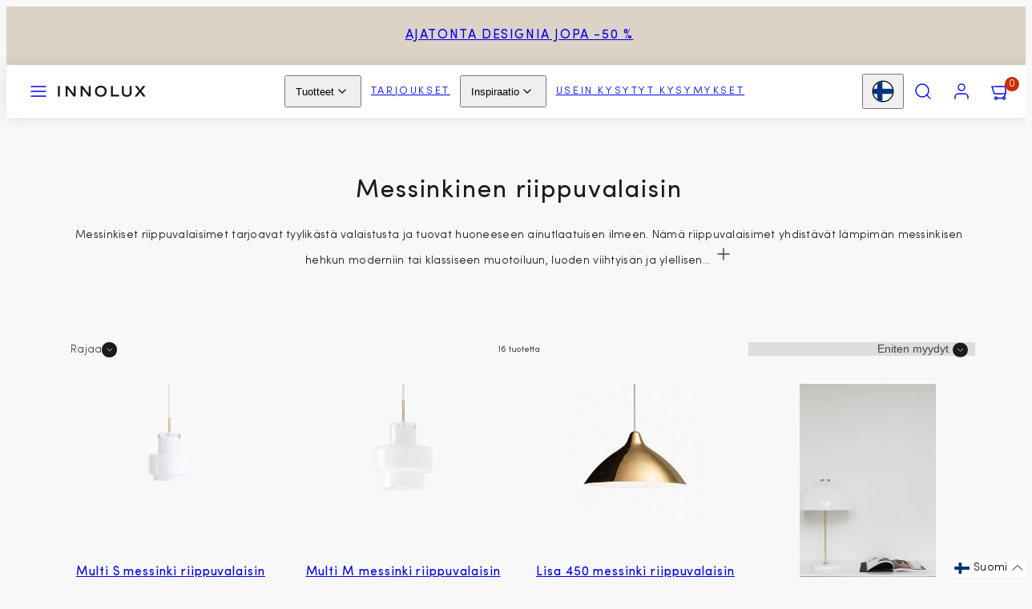

--- FILE ---
content_type: text/html; charset=utf-8
request_url: https://innolux.fi/collections/messinkinen-riippuvalaisin
body_size: 33529
content:
<!doctype html>
<html class="no-js template-collection" lang="fi">
  <head>

    <!--
Elevar Data Layer V2

This file is automatically updated and should not be edited directly.

https://knowledge.getelevar.com/how-to-customize-data-layer-version-2

Updated: 2021-02-01 09:04:47+00:00
-->
<!-- Google Tag Manager -->
<script>
(function(w,d,s,l,i){w[l]=w[l]||[];w[l].push({"gtm.start":
  new Date().getTime(),event:"gtm.js"});var f=d.getElementsByTagName(s)[0],
  j=d.createElement(s),dl=l!="dataLayer"?"&l="+l:"";j.async=true;j.src=
  "https://www.googletagmanager.com/gtm.js?id="+i+dl;f.parentNode.insertBefore(j,f);
})(window,document,"script","dataLayer","GTM-PHD2G3Z");
</script>
<!-- End Google Tag Manager -->
<script>
window.dataLayer = window.dataLayer || [];
</script>
<script id="elevar-gtm-suite-config" type="application/json">{"gtm_id": "GTM-PHD2G3Z", "event_config": {"cart_reconcile": true, "cart_view": true, "checkout_complete": true, "checkout_step": true, "collection_view": true, "product_add_to_cart": true, "product_remove_from_cart": true, "product_select": true, "product_view": true, "search_results_view": true, "user": true}, "gtm_suite_script": "https://shopify-gtm-suite.getelevar.com/shops/8a535259781050f6cfabfca60e6f02fb4cd13f00/gtm-suite.js"}</script>


    <!-- Hotjar Tracking Code for https://innolux.myshopify.com -->
    <script type="text/plain" data-cookieconsent="statistics">
    (function(h,o,t,j,a,r){
        h.hj=h.hj||function(){(h.hj.q=h.hj.q||[]).push(arguments)};
        h._hjSettings={hjid:2089104,hjsv:6};
        a=o.getElementsByTagName('head')[0];
        r=o.createElement('script');r.async=1;
        r.src=t+h._hjSettings.hjid+j+h._hjSettings.hjsv;
        a.appendChild(r);
      })(window,document,'https://static.hotjar.com/c/hotjar-','.js?sv=');
      </script><meta charset="utf-8">
    <meta http-equiv="X-UA-Compatible" content="IE=edge">
    <meta name="viewport" content="width=device-width,initial-scale=1">
    <meta name="google-site-verification" content="ji7FxZa7PCN4pA9VIp7hf_6RA4UXFvemhOwXrrwLxJI" /><title>
      Messinkinen riippuvalaisin
 &ndash; Innolux</title><link rel="preconnect" href="https://cdn.shopify.com" crossorigin><link rel="preconnect" href="https://fonts.shopifycdn.com" crossorigin><script type="text/javascript" src="//innolux.fi/cdn/shop/t/15/assets/vendor.js?v=26788904576156123371702303939" async="true"></script><style data-shopify>
  @font-face {
  font-family: Figtree;
  font-weight: 300;
  font-style: normal;
  font-display: swap;
  src: url("//innolux.fi/cdn/fonts/figtree/figtree_n3.e4cc0323f8b9feb279bf6ced9d868d88ce80289f.woff2") format("woff2"),
       url("//innolux.fi/cdn/fonts/figtree/figtree_n3.db79ac3fb83d054d99bd79fccf8e8782b5cf449e.woff") format("woff");
}

  @font-face {
  font-family: Figtree;
  font-weight: 700;
  font-style: normal;
  font-display: swap;
  src: url("//innolux.fi/cdn/fonts/figtree/figtree_n7.2fd9bfe01586148e644724096c9d75e8c7a90e55.woff2") format("woff2"),
       url("//innolux.fi/cdn/fonts/figtree/figtree_n7.ea05de92d862f9594794ab281c4c3a67501ef5fc.woff") format("woff");
}

  @font-face {
  font-family: Figtree;
  font-weight: 300;
  font-style: italic;
  font-display: swap;
  src: url("//innolux.fi/cdn/fonts/figtree/figtree_i3.914abbe7a583759f0a18bf02652c9ee1f4bb1c6d.woff2") format("woff2"),
       url("//innolux.fi/cdn/fonts/figtree/figtree_i3.3d7354f07ddb3c61082efcb69896c65d6c00d9fa.woff") format("woff");
}

  @font-face {
  font-family: Figtree;
  font-weight: 700;
  font-style: italic;
  font-display: swap;
  src: url("//innolux.fi/cdn/fonts/figtree/figtree_i7.06add7096a6f2ab742e09ec7e498115904eda1fe.woff2") format("woff2"),
       url("//innolux.fi/cdn/fonts/figtree/figtree_i7.ee584b5fcaccdbb5518c0228158941f8df81b101.woff") format("woff");
}

  @font-face {
  font-family: Montserrat;
  font-weight: 400;
  font-style: normal;
  font-display: swap;
  src: url("//innolux.fi/cdn/fonts/montserrat/montserrat_n4.81949fa0ac9fd2021e16436151e8eaa539321637.woff2") format("woff2"),
       url("//innolux.fi/cdn/fonts/montserrat/montserrat_n4.a6c632ca7b62da89c3594789ba828388aac693fe.woff") format("woff");
}


  @font-face {
  font-family: "SofiaProRegular";
  src: url('//innolux.fi/cdn/shop/files/SofiaProRegular.ttf?v=8151045754584361757') format("truetype");   
}

@font-face {
  font-family: "SofiaProLight";
  src: url('//innolux.fi/cdn/shop/files/SofiaProLight.ttf?v=8512427292709756568') format("truetype"); 
}


@font-face {
  font-family: "ApercuRegular";
  src: url('//innolux.fi/cdn/shop/files/Apercu_Regular.ttf?v=12996606163097766541') format("truetype"),  
       url('//innolux.fi/cdn/shop/files/Apercu_Regular.otf?v=9536') format("opentype");
}

  :root {
    --ideal-width: 1920px;
    --container-inner-width: min(100vw - var(--container-margin)*2  , var(--ideal-width));

    /* Typography - Base/Body */
    --font-body-family: SofiaProLight;
    --font-body-style: normal;
    --font-body-weight: 300;
    --font-body-line-height: 1.6;
    --font-body-letter-spacing: 0.02em;
    --font-body-text-transform: none;

    /* Typography - Heading/Titles */
    --font-heading-family: SofiaProRegular;
    --font-heading-style: normal;
    --font-heading-weight: 400;
    --font-heading-line-height: 1.5;
    --font-heading-letter-spacing: 0.06em;
    --font-heading-text-transform: none;
    
    /* Typography - Subheading/Subtitle */--font-subheader-family: var(--font-body-family);
    --font-subheader-style: var(--font-body-style);
    --font-subheader-weight: var(--font-body-weight);--font-subheader-text-transform: none;
    --font-subheader-line-height: ;
    --font-subheader-letter-spacing: 0.2em;
    
    /* Typography - Announcement bar */--font-announcement-family: var(--font-heading-family);
    --font-announcement-style: var(--font-heading-style);
    --font-announcement-weight: var(--font-heading-weight);--font-announcement-text-transform: uppercase;
    --font-announcement-size: 16px;
    --font-announcement-letter-spacing: 0.1em;
    
    /* Typography - Buttons */--font-button-family: var(--font-body-family);
    --font-button-style: var(--font-body-style);
    --font-button-weight: var(--font-body-weight);--font-button-text-transform: none;
    --font-button-size: 16px;
    --font-button-letter-spacing: 0.06em;
    
    /* Typography - Site header */--font-site-header-family: var(--font-body-family);
    --font-site-header-style: var(--font-body-style);
    --font-site-header-weight: var(--font-body-weight);--font-site-header-text-transform: uppercase;
    --font-site-header-size: 13px;
    --font-site-header-letter-spacing: 0.2em;
    
    /* Typography - Navigation */--font-navigation-family: var(--font-heading-family);
    --font-navigation-style: var(--font-heading-style);
    --font-navigation-weight: var(--font-heading-weight);--font-navigation-text-transform: none;
    
    --font-navigation-size: 17px;
    --font-navigation-line-height: 1.6;
    --font-navigation-letter-spacing: 0.02em;

    /* Colors - Primary */
    --primary-foreground:       #1c1b1b;
    --primary-background:       #f8f8f8;
    --primary-borders:          #6a6a6a;
    --primary-card-foreground:  ;
    --primary-card-background:  #f8f8f8;
    --primary-card-gradient:    radial-gradient(rgba(115, 124, 62, 1), rgba(58, 64, 47, 1) 100%);
    --primary-variant-border:   rgba(28, 27, 27, 0.2);
    --primary-variant-disabled: rgba(28, 27, 27, 0.03);
    
    /* Colors - Accent */
    --accent-foreground:       #444444;
    --accent-background:       #ffffff;
    --accent-borders:          #ffffff;
    --accent-card-foreground:  #1c1b1b;
    --accent-card-background:  #ffffff;
    --accent-card-gradient:    linear-gradient(135deg, rgba(255, 255, 255, 1), rgba(224, 224, 224, 1) 100%);
    --accent-variant-border:   rgba(68, 68, 68, 0.2);
    --accent-variant-disabled: rgba(68, 68, 68, 0.03);
    
    /* Header colors */
    --header-foreground:  #1c1b1b;
    --header-background:  #ffffff;--header-light-foreground: #1c1b1b;--header-light-background: #ffffff;--header-dark-foreground: #ffffff;--header-dark-background: #1c1b1b;/* Footer colors */
    --footer-foreground:  #6a6a6a;
    --footer-background:  #efefef;
    
    /* Drawers */
    --drawers-background: #ffffff;
    --drawers-foreground: #444444;
    --drawers-borders: #444444;--drawers-background-darken: #f2f2f2;/* Modals */
    --modals-foreground:  #111111;
    --modals-background:  #ffffff;
    --modals-borders:     #efefef;

    /* Drawers and modals (shared )*/--modals-and-drawers-overlay-background: rgba(0, 0, 0, 0.5);
    --modals-and-drawers-overlay-blur: 6px;
    
    /* Indicator colors */
    --success: #31862D;
    --warning: #FCC13C;
    --error: #DD4242;
    
    /* Special colors */--cart-dot-foreground: #fff;--cart-dot-background: #c72d00;
    --soldout: ;
    --placeholder-bg: rgba(233, 233, 233);

    /* Colors - Button Main */
    --button-primary-foreground: #1c1b1b;
    --button-primary-background: #f8f8f8;
    /* See if settings.primary_color_btn_background is closer to black or white */--button-primary-background-hover: #b8b8b8;/* See if settings.primary_color_btn_foreground is closer to black or white */--button-primary-inverted-background-hover: #5d5a5a;--button-primary-outlined: #444444;

    /* Colors - Button Accent */
    --button-accent-foreground:  #ffffff;
    --button-accent-background:  #edb053;
    /* See if settings.accent_color_btn_background is closer to black or white */--button-accent-background-hover: #ae7012;/* See if settings.accent_color_btn_foreground is closer to black or white */--button-accent-inverted-background-hover: #bfbfbf;--button-accent-outlined: #ffffff;

    /* Cards */
    --card-border-radius: 0px;
    --card-body-padding: 24px;
    --card-media-padding: 24px;

    /* Aesthetics */
    --button-radius: 2px;
    --button-padding: 0.6em 2.6em;
    --button-round-padding: 0.6em;
    --modal-border-radius: 0px;
    --inputs-border-width: 1px;
    --icon-stroke: 1.4;
    --icon-stroke-px: 1.4px;--br-img: 0px;/* Other */
    --product-card-overlay-text: #111111;
    --hover-close-url: url("data:image/svg+xml,%3Csvg version='1.1' xmlns='http://www.w3.org/2000/svg' x='0px' y='0px' width='36px' height='36px' viewBox='0 0 36 36' %3E%3Cstyle type='text/css'%3E .st0%7Bfill:%231c1b1b;%7D .st1%7Bfill:none;stroke:%23f8f8f8;stroke-linecap:round;stroke-width:1.4;stroke-linejoin:round;%7D%0A%3C/style%3E%3Ccircle class='st0' cx='18' cy='18' r='18'/%3E%3Cline class='st1' x1='23' y1='13' x2='13' y2='23'/%3E%3Cline class='st1' x1='13' y1='13' x2='23' y2='23'/%3E%3C/svg%3E%0A");--media-background: 248, 248, 248;--sticky-header-margin-top: 0;
  }

  html {font-size: 46.875%;

    --gutter: 16px;
    --container-margin: 24px;
    --grid-gap: 16px;
    --product-grid-gap: 24px;--max-col-width: 150px
  }

  @media only screen and (min-width: 768px) {
    html {font-size: 48.611111111111114%;
      --gutter: 10px;
      --container-margin: 80px;
      --product-grid-gap: 40px;
    }
  }/* ---------- */
  /* TYPOGRAPHY */
  body     { --font-size: 1.6rem }
  h1,.h1   { --font-size: 3.2rem }
  h2,.h2   { --font-size: 2.6rem }
  h3,.h3   { --font-size: 2.2rem }
  h4,.h4   { --font-size: 2.0rem }
  h5,.h5   { --font-size: 1.8rem }
  h6,.h6   { --font-size: 1.6rem }
  .caption { --font-size: 1.2rem }

  body {
    font-size: var(--font-size);
    font-family: var(--font-body-family);
    font-style: var(--font-body-style);
    font-weight: var(--font-body-weight);
    line-height: var(--font-body-line-height);
    letter-spacing: var(--font-body-letter-spacing); 
  }

  h1,h2,h3,h4,h5,h6,
  .h1,.h2,.h3,.h4,.h5,.h6 {
    font-size: var(--font-size);
    font-family: var(--font-heading-family);
    font-style: var(--font-heading-style);
    font-weight: normal;
    line-height: var(--font-heading-line-height);
    letter-spacing: var(--font-heading-letter-spacing);
    text-transform: var(--font-heading-text-transform);
    word-break: break-word;
  }

  @media only screen and (min-width: 768px) {
    body     { --font-size: 1.8rem }
    h1,.h1   { --font-size: 4.0rem }
    h2,.h2   { --font-size: 3.2rem }
    h3,.h3   { --font-size: 2.6rem }
    h4,.h4   { --font-size: 2.2rem }
    h5,.h5   { --font-size: 2.0rem }
    h6,.h6   { --font-size: 1.8rem }
    .caption { --font-size: 1.4rem }
  }

  /* Size modifiers */
  .size--tiny, .rte.size--tiny *              { font-size: calc(var(--font-size)*0.75) }
  .size--small, .rte.size--small *            { font-size: calc(var(--font-size)*0.85) }
  .size--default, .rte.size--default *        { font-size: var(--font-size) }
  .size--large, .rte.size--large *            { font-size: calc(var(--font-size)*1.25) }
  .size--huge, .rte.size--huge *              { font-size: calc(var(--font-size)*1.50) }
  .size--gigantic, .rte.size--gigantic *      { font-size: calc(var(--font-size)*2.00) }
  .size--outrageous, .rte.size--outrageous *  { font-size: calc(var(--font-size)*3.00) }

  .btn.size--tiny       { font-size: calc(var(--font-button-size)*0.75) !important }
  .btn.size--small      { font-size: calc(var(--font-button-size)*0.85) !important }
  .btn.size--default    { font-size: var(--font-button-size) !important }
  .btn.size--large      { font-size: calc(var(--font-button-size)*1.25) !important }
  .btn.size--huge       { font-size: calc(var(--font-button-size)*1.50) !important }
  .btn.size--gigantic   { font-size: calc(var(--font-button-size)*2.00) !important }
  .btn.size--outrageous { font-size: calc(var(--font-button-size)*3.00) !important }

  @media only screen and (min-width: 768px) {
    .sm-size--tiny, .rte.sm-size--tiny *              { font-size: calc(var(--font-size)*0.75) }
    .sm-size--small, .rte.sm-size--small *            { font-size: calc(var(--font-size)*0.85) }
    .sm-size--default, .rte.sm-size--default *        { font-size: var(--font-size) }
    .sm-size--large, .rte.sm-size--large *            { font-size: calc(var(--font-size)*1.25) }
    .sm-size--huge, .rte.sm-size--huge *              { font-size: calc(var(--font-size)*1.50) }
    .sm-size--gigantic, .rte.sm-size--gigantic *      { font-size: calc(var(--font-size)*2.00) }
    .sm-size--outrageous, .rte.sm-size--outrageous *  { font-size: calc(var(--font-size)*3.00) }

    .btn.sm-size--tiny       { font-size: calc(var(--font-button-size)*0.75) !important }
    .btn.sm-size--small      { font-size: calc(var(--font-button-size)*0.85) !important }
    .btn.sm-size--default    { font-size: var(--font-button-size) !important }
    .btn.sm-size--large      { font-size: calc(var(--font-button-size)*1.25) !important }
    .btn.sm-size--huge       { font-size: calc(var(--font-button-size)*1.50) !important }
    .btn.sm-size--gigantic   { font-size: calc(var(--font-button-size)*2.00) !important }
    .btn.sm-size--outrageous { font-size: calc(var(--font-button-size)*3.00) !important }
  }

  /* Style modifiers */
  .style--subdued   { opacity: 0.65 }
  em, .style--italic { font-family: serif }

  .subheading {
    font-family: var(--font-subheader-family);
    font-weight: var(--font-subheader-weight);
    font-style: var(--font-subheader-style);
    letter-spacing: var(--font-subheader-letter-spacing);
    line-height:  var(--font-subheader-line-height);
    text-transform: var(--font-subheader-text-transform);
  }@media only screen and (min-width: 768px) {
    .gridy-arrows {
      opacity: 0 !important;
      transform: translateY(-50%) scale(0.95) !important;
      transition: all 0.3s ease-in-out !important;
    }
    .gridy-slider:hover .gridy-arrows {
      opacity: 1 !important;
      transform: translateY(-50%) !important;
    }
  }</style>

    <link href="//innolux.fi/cdn/shop/t/15/assets/accessibility.css?v=116131324200099308081702303939" rel="stylesheet" type="text/css" media="all" />
    <link href="//innolux.fi/cdn/shop/t/15/assets/reset.css?v=59716402248917711871702303939" rel="stylesheet" type="text/css" media="all" />
    <link href="//innolux.fi/cdn/shop/t/15/assets/critical.css?v=107572743749592256771710008956" rel="stylesheet" type="text/css" media="all" />
<link href="//innolux.fi/cdn/shop/t/15/assets/component-product-grid.css?v=161588965667903779101702303939" rel="stylesheet" type="text/css" media="all" />
<link href="//innolux.fi/cdn/shop/t/15/assets/component-grid.css?v=96297055221673611541702303939" rel="stylesheet" type="text/css" media="all" />
    <link href="//innolux.fi/cdn/shop/t/15/assets/component-card.css?v=83152045317020653071704807764" rel="stylesheet" type="text/css" media="all" />
    <link href="//innolux.fi/cdn/shop/t/15/assets/component-gridy-slider.css?v=94736040301436553341702303939" rel="stylesheet" type="text/css" media="all" />
<link rel="preload" as="font" fetchpriority="high" href="//innolux.fi/cdn/fonts/figtree/figtree_n3.e4cc0323f8b9feb279bf6ced9d868d88ce80289f.woff2" type="font/woff2" crossorigin><link rel="preload" as="font" fetchpriority="high" href="//innolux.fi/cdn/fonts/montserrat/montserrat_n4.81949fa0ac9fd2021e16436151e8eaa539321637.woff2" type="font/woff2" crossorigin>
    <link rel="preload" as="style" fetchpriority="low" href="//innolux.fi/cdn/shop/t/15/assets/animations.css?v=66187364481688993441702303939" onload="this.rel='stylesheet'">
    

      <link rel="stylesheet" href="//innolux.fi/cdn/shop/t/15/assets/component-cart.css?v=129372076681387038961702303939" media="print" onload="this.media='all'"><noscript>
      
        <link href="//innolux.fi/cdn/shop/t/15/assets/animations.css?v=66187364481688993441702303939" rel="stylesheet" type="text/css" media="all" />
      

        <link href="//innolux.fi/cdn/shop/t/15/assets/component-cart.css?v=129372076681387038961702303939" rel="stylesheet" type="text/css" media="all" />
</noscript><script type="text/javascript" src="//innolux.fi/cdn/shop/t/15/assets/global.js?v=62843120341470050331702303939" defer></script>
    <script type="text/javascript" data-loading="lazy" data-src="//innolux.fi/cdn/shop/t/15/assets/component-predictive-search.js?v=110552820500280890881702303939"></script><script type="text/javascript" src="//innolux.fi/cdn/shop/t/15/assets/component-animations.js?v=106395632766080296651702303939" defer>
    <script>window.performance && window.performance.mark && window.performance.mark('shopify.content_for_header.start');</script><meta name="google-site-verification" content="qRHoMZdRD8FataesHiMw-GcSXnSSeqI_LBossDOKLc0">
<meta name="google-site-verification" content="7q4_odaJ_wONb9NLTQgQn_H23604Bs_vZKpsuV8VWms">
<meta name="google-site-verification" content="94TT2G8Lom_Nn9HOEwSR1phzrwBu8tjphBxgmOSMtRA">
<meta name="facebook-domain-verification" content="n86j40vmagh1l480sv84zhard18ian">
<meta id="shopify-digital-wallet" name="shopify-digital-wallet" content="/37270651012/digital_wallets/dialog">
<link rel="alternate" type="application/atom+xml" title="Feed" href="/collections/messinkinen-riippuvalaisin.atom" />
<link rel="next" href="/collections/messinkinen-riippuvalaisin?page=2">
<link rel="alternate" hreflang="x-default" href="https://innolux.fi/collections/messinkinen-riippuvalaisin">
<link rel="alternate" hreflang="fi" href="https://innolux.fi/collections/messinkinen-riippuvalaisin">
<link rel="alternate" hreflang="en" href="https://innolux.fi/en/collections/messinkinen-riippuvalaisin">
<link rel="alternate" hreflang="en-AT" href="https://innolux.fi/en-eu/collections/messinkinen-riippuvalaisin">
<link rel="alternate" hreflang="en-AX" href="https://innolux.fi/en-eu/collections/messinkinen-riippuvalaisin">
<link rel="alternate" hreflang="en-BE" href="https://innolux.fi/en-eu/collections/messinkinen-riippuvalaisin">
<link rel="alternate" hreflang="en-BG" href="https://innolux.fi/en-eu/collections/messinkinen-riippuvalaisin">
<link rel="alternate" hreflang="en-CY" href="https://innolux.fi/en-eu/collections/messinkinen-riippuvalaisin">
<link rel="alternate" hreflang="en-CZ" href="https://innolux.fi/en-eu/collections/messinkinen-riippuvalaisin">
<link rel="alternate" hreflang="en-DE" href="https://innolux.fi/en-eu/collections/messinkinen-riippuvalaisin">
<link rel="alternate" hreflang="en-DK" href="https://innolux.fi/en-eu/collections/messinkinen-riippuvalaisin">
<link rel="alternate" hreflang="en-EE" href="https://innolux.fi/en-eu/collections/messinkinen-riippuvalaisin">
<link rel="alternate" hreflang="en-ES" href="https://innolux.fi/en-eu/collections/messinkinen-riippuvalaisin">
<link rel="alternate" hreflang="en-FR" href="https://innolux.fi/en-eu/collections/messinkinen-riippuvalaisin">
<link rel="alternate" hreflang="en-GR" href="https://innolux.fi/en-eu/collections/messinkinen-riippuvalaisin">
<link rel="alternate" hreflang="en-HR" href="https://innolux.fi/en-eu/collections/messinkinen-riippuvalaisin">
<link rel="alternate" hreflang="en-HU" href="https://innolux.fi/en-eu/collections/messinkinen-riippuvalaisin">
<link rel="alternate" hreflang="en-IE" href="https://innolux.fi/en-eu/collections/messinkinen-riippuvalaisin">
<link rel="alternate" hreflang="en-IT" href="https://innolux.fi/en-eu/collections/messinkinen-riippuvalaisin">
<link rel="alternate" hreflang="en-LT" href="https://innolux.fi/en-eu/collections/messinkinen-riippuvalaisin">
<link rel="alternate" hreflang="en-LU" href="https://innolux.fi/en-eu/collections/messinkinen-riippuvalaisin">
<link rel="alternate" hreflang="en-LV" href="https://innolux.fi/en-eu/collections/messinkinen-riippuvalaisin">
<link rel="alternate" hreflang="en-NL" href="https://innolux.fi/en-eu/collections/messinkinen-riippuvalaisin">
<link rel="alternate" hreflang="en-PL" href="https://innolux.fi/en-eu/collections/messinkinen-riippuvalaisin">
<link rel="alternate" hreflang="en-PT" href="https://innolux.fi/en-eu/collections/messinkinen-riippuvalaisin">
<link rel="alternate" hreflang="en-RO" href="https://innolux.fi/en-eu/collections/messinkinen-riippuvalaisin">
<link rel="alternate" hreflang="en-SE" href="https://innolux.fi/en-eu/collections/messinkinen-riippuvalaisin">
<link rel="alternate" hreflang="en-SI" href="https://innolux.fi/en-eu/collections/messinkinen-riippuvalaisin">
<link rel="alternate" hreflang="en-SK" href="https://innolux.fi/en-eu/collections/messinkinen-riippuvalaisin">
<link rel="alternate" type="application/json+oembed" href="https://innolux.fi/collections/messinkinen-riippuvalaisin.oembed">
<script async="async" src="/checkouts/internal/preloads.js?locale=fi-FI"></script>
<script id="shopify-features" type="application/json">{"accessToken":"f86ca2cf922a4c1ff95ec1e23461be7e","betas":["rich-media-storefront-analytics"],"domain":"innolux.fi","predictiveSearch":true,"shopId":37270651012,"locale":"fi"}</script>
<script>var Shopify = Shopify || {};
Shopify.shop = "innolux.myshopify.com";
Shopify.locale = "fi";
Shopify.currency = {"active":"EUR","rate":"1.0"};
Shopify.country = "FI";
Shopify.theme = {"name":"Taiga - Brancoy DEV","id":156399632719,"schema_name":"Taiga","schema_version":"2.3.0","theme_store_id":1751,"role":"main"};
Shopify.theme.handle = "null";
Shopify.theme.style = {"id":null,"handle":null};
Shopify.cdnHost = "innolux.fi/cdn";
Shopify.routes = Shopify.routes || {};
Shopify.routes.root = "/";</script>
<script type="module">!function(o){(o.Shopify=o.Shopify||{}).modules=!0}(window);</script>
<script>!function(o){function n(){var o=[];function n(){o.push(Array.prototype.slice.apply(arguments))}return n.q=o,n}var t=o.Shopify=o.Shopify||{};t.loadFeatures=n(),t.autoloadFeatures=n()}(window);</script>
<script id="shop-js-analytics" type="application/json">{"pageType":"collection"}</script>
<script defer="defer" async type="module" src="//innolux.fi/cdn/shopifycloud/shop-js/modules/v2/client.init-shop-cart-sync_j08UDGKa.fi.esm.js"></script>
<script defer="defer" async type="module" src="//innolux.fi/cdn/shopifycloud/shop-js/modules/v2/chunk.common_Bb-XDIxn.esm.js"></script>
<script defer="defer" async type="module" src="//innolux.fi/cdn/shopifycloud/shop-js/modules/v2/chunk.modal_BRwMSUnb.esm.js"></script>
<script type="module">
  await import("//innolux.fi/cdn/shopifycloud/shop-js/modules/v2/client.init-shop-cart-sync_j08UDGKa.fi.esm.js");
await import("//innolux.fi/cdn/shopifycloud/shop-js/modules/v2/chunk.common_Bb-XDIxn.esm.js");
await import("//innolux.fi/cdn/shopifycloud/shop-js/modules/v2/chunk.modal_BRwMSUnb.esm.js");

  window.Shopify.SignInWithShop?.initShopCartSync?.({"fedCMEnabled":true,"windoidEnabled":true});

</script>
<script>(function() {
  var isLoaded = false;
  function asyncLoad() {
    if (isLoaded) return;
    isLoaded = true;
    var urls = ["https:\/\/embed.tawk.to\/widget-script\/5ec6b8adc75cbf1769ee275c\/default.js?shop=innolux.myshopify.com","https:\/\/static.klaviyo.com\/onsite\/js\/YB3kgN\/klaviyo.js?company_id=YB3kgN\u0026shop=innolux.myshopify.com"];
    for (var i = 0; i < urls.length; i++) {
      var s = document.createElement('script');
      s.type = 'text/javascript';
      s.async = true;
      s.src = urls[i];
      var x = document.getElementsByTagName('script')[0];
      x.parentNode.insertBefore(s, x);
    }
  };
  if(window.attachEvent) {
    window.attachEvent('onload', asyncLoad);
  } else {
    window.addEventListener('load', asyncLoad, false);
  }
})();</script>
<script id="__st">var __st={"a":37270651012,"offset":7200,"reqid":"496c6411-5dd6-4f33-b50c-b5e3c6aad055-1770012942","pageurl":"innolux.fi\/collections\/messinkinen-riippuvalaisin","u":"607e8830f657","p":"collection","rtyp":"collection","rid":612684759375};</script>
<script>window.ShopifyPaypalV4VisibilityTracking = true;</script>
<script id="captcha-bootstrap">!function(){'use strict';const t='contact',e='account',n='new_comment',o=[[t,t],['blogs',n],['comments',n],[t,'customer']],c=[[e,'customer_login'],[e,'guest_login'],[e,'recover_customer_password'],[e,'create_customer']],r=t=>t.map((([t,e])=>`form[action*='/${t}']:not([data-nocaptcha='true']) input[name='form_type'][value='${e}']`)).join(','),a=t=>()=>t?[...document.querySelectorAll(t)].map((t=>t.form)):[];function s(){const t=[...o],e=r(t);return a(e)}const i='password',u='form_key',d=['recaptcha-v3-token','g-recaptcha-response','h-captcha-response',i],f=()=>{try{return window.sessionStorage}catch{return}},m='__shopify_v',_=t=>t.elements[u];function p(t,e,n=!1){try{const o=window.sessionStorage,c=JSON.parse(o.getItem(e)),{data:r}=function(t){const{data:e,action:n}=t;return t[m]||n?{data:e,action:n}:{data:t,action:n}}(c);for(const[e,n]of Object.entries(r))t.elements[e]&&(t.elements[e].value=n);n&&o.removeItem(e)}catch(o){console.error('form repopulation failed',{error:o})}}const l='form_type',E='cptcha';function T(t){t.dataset[E]=!0}const w=window,h=w.document,L='Shopify',v='ce_forms',y='captcha';let A=!1;((t,e)=>{const n=(g='f06e6c50-85a8-45c8-87d0-21a2b65856fe',I='https://cdn.shopify.com/shopifycloud/storefront-forms-hcaptcha/ce_storefront_forms_captcha_hcaptcha.v1.5.2.iife.js',D={infoText:'hCaptchan suojaama',privacyText:'Tietosuoja',termsText:'Ehdot'},(t,e,n)=>{const o=w[L][v],c=o.bindForm;if(c)return c(t,g,e,D).then(n);var r;o.q.push([[t,g,e,D],n]),r=I,A||(h.body.append(Object.assign(h.createElement('script'),{id:'captcha-provider',async:!0,src:r})),A=!0)});var g,I,D;w[L]=w[L]||{},w[L][v]=w[L][v]||{},w[L][v].q=[],w[L][y]=w[L][y]||{},w[L][y].protect=function(t,e){n(t,void 0,e),T(t)},Object.freeze(w[L][y]),function(t,e,n,w,h,L){const[v,y,A,g]=function(t,e,n){const i=e?o:[],u=t?c:[],d=[...i,...u],f=r(d),m=r(i),_=r(d.filter((([t,e])=>n.includes(e))));return[a(f),a(m),a(_),s()]}(w,h,L),I=t=>{const e=t.target;return e instanceof HTMLFormElement?e:e&&e.form},D=t=>v().includes(t);t.addEventListener('submit',(t=>{const e=I(t);if(!e)return;const n=D(e)&&!e.dataset.hcaptchaBound&&!e.dataset.recaptchaBound,o=_(e),c=g().includes(e)&&(!o||!o.value);(n||c)&&t.preventDefault(),c&&!n&&(function(t){try{if(!f())return;!function(t){const e=f();if(!e)return;const n=_(t);if(!n)return;const o=n.value;o&&e.removeItem(o)}(t);const e=Array.from(Array(32),(()=>Math.random().toString(36)[2])).join('');!function(t,e){_(t)||t.append(Object.assign(document.createElement('input'),{type:'hidden',name:u})),t.elements[u].value=e}(t,e),function(t,e){const n=f();if(!n)return;const o=[...t.querySelectorAll(`input[type='${i}']`)].map((({name:t})=>t)),c=[...d,...o],r={};for(const[a,s]of new FormData(t).entries())c.includes(a)||(r[a]=s);n.setItem(e,JSON.stringify({[m]:1,action:t.action,data:r}))}(t,e)}catch(e){console.error('failed to persist form',e)}}(e),e.submit())}));const S=(t,e)=>{t&&!t.dataset[E]&&(n(t,e.some((e=>e===t))),T(t))};for(const o of['focusin','change'])t.addEventListener(o,(t=>{const e=I(t);D(e)&&S(e,y())}));const B=e.get('form_key'),M=e.get(l),P=B&&M;t.addEventListener('DOMContentLoaded',(()=>{const t=y();if(P)for(const e of t)e.elements[l].value===M&&p(e,B);[...new Set([...A(),...v().filter((t=>'true'===t.dataset.shopifyCaptcha))])].forEach((e=>S(e,t)))}))}(h,new URLSearchParams(w.location.search),n,t,e,['guest_login'])})(!0,!1)}();</script>
<script integrity="sha256-4kQ18oKyAcykRKYeNunJcIwy7WH5gtpwJnB7kiuLZ1E=" data-source-attribution="shopify.loadfeatures" defer="defer" src="//innolux.fi/cdn/shopifycloud/storefront/assets/storefront/load_feature-a0a9edcb.js" crossorigin="anonymous"></script>
<script data-source-attribution="shopify.dynamic_checkout.dynamic.init">var Shopify=Shopify||{};Shopify.PaymentButton=Shopify.PaymentButton||{isStorefrontPortableWallets:!0,init:function(){window.Shopify.PaymentButton.init=function(){};var t=document.createElement("script");t.src="https://innolux.fi/cdn/shopifycloud/portable-wallets/latest/portable-wallets.fi.js",t.type="module",document.head.appendChild(t)}};
</script>
<script data-source-attribution="shopify.dynamic_checkout.buyer_consent">
  function portableWalletsHideBuyerConsent(e){var t=document.getElementById("shopify-buyer-consent"),n=document.getElementById("shopify-subscription-policy-button");t&&n&&(t.classList.add("hidden"),t.setAttribute("aria-hidden","true"),n.removeEventListener("click",e))}function portableWalletsShowBuyerConsent(e){var t=document.getElementById("shopify-buyer-consent"),n=document.getElementById("shopify-subscription-policy-button");t&&n&&(t.classList.remove("hidden"),t.removeAttribute("aria-hidden"),n.addEventListener("click",e))}window.Shopify?.PaymentButton&&(window.Shopify.PaymentButton.hideBuyerConsent=portableWalletsHideBuyerConsent,window.Shopify.PaymentButton.showBuyerConsent=portableWalletsShowBuyerConsent);
</script>
<script data-source-attribution="shopify.dynamic_checkout.cart.bootstrap">document.addEventListener("DOMContentLoaded",(function(){function t(){return document.querySelector("shopify-accelerated-checkout-cart, shopify-accelerated-checkout")}if(t())Shopify.PaymentButton.init();else{new MutationObserver((function(e,n){t()&&(Shopify.PaymentButton.init(),n.disconnect())})).observe(document.body,{childList:!0,subtree:!0})}}));
</script>

<script>window.performance && window.performance.mark && window.performance.mark('shopify.content_for_header.end');</script>

      <meta name="description" content="Messinkiset riippuvalaisimet tarjoavat tyylikästä valaistusta ja tuovat huoneeseen ainutlaatuisen ilmeen.">
    
    <link rel="canonical" href="https://innolux.fi/collections/messinkinen-riippuvalaisin">
    

<meta property="og:site_name" content="Innolux">
<meta property="og:url" content="https://innolux.fi/collections/messinkinen-riippuvalaisin">
<meta property="og:title" content="Messinkinen riippuvalaisin">
<meta property="og:type" content="website">
<meta property="og:description" content="Messinkiset riippuvalaisimet tarjoavat tyylikästä valaistusta ja tuovat huoneeseen ainutlaatuisen ilmeen."><meta property="og:image" content="http://innolux.fi/cdn/shop/files/Innolux_logo_black_TIGHT.png?height=628&pad_color=fff&v=1613598425&width=1200">
  <meta property="og:image:secure_url" content="https://innolux.fi/cdn/shop/files/Innolux_logo_black_TIGHT.png?height=628&pad_color=fff&v=1613598425&width=1200">
  <meta property="og:image:width" content="1200">
  <meta property="og:image:height" content="628"><meta name="twitter:site" content="@HomeOfGoodLight"><meta name="twitter:card" content="summary_large_image">
<meta name="twitter:title" content="Messinkinen riippuvalaisin">
<meta name="twitter:description" content="Messinkiset riippuvalaisimet tarjoavat tyylikästä valaistusta ja tuovat huoneeseen ainutlaatuisen ilmeen.">

    <script>
      document.documentElement.className = document.documentElement.className.replace('no-js', 'js');
    </script>

    <meta name="theme-color" content="#ffffff "><link rel="shortcut icon" href="//innolux.fi/cdn/shop/files/innolux_favicon_I_L_96px_grey_better.png?crop=center&height=32&v=1616671038&width=32" type="image/png" /><!-- BEGIN app block: shopify://apps/klaviyo-email-marketing-sms/blocks/klaviyo-onsite-embed/2632fe16-c075-4321-a88b-50b567f42507 -->












  <script async src="https://static.klaviyo.com/onsite/js/YB3kgN/klaviyo.js?company_id=YB3kgN"></script>
  <script>!function(){if(!window.klaviyo){window._klOnsite=window._klOnsite||[];try{window.klaviyo=new Proxy({},{get:function(n,i){return"push"===i?function(){var n;(n=window._klOnsite).push.apply(n,arguments)}:function(){for(var n=arguments.length,o=new Array(n),w=0;w<n;w++)o[w]=arguments[w];var t="function"==typeof o[o.length-1]?o.pop():void 0,e=new Promise((function(n){window._klOnsite.push([i].concat(o,[function(i){t&&t(i),n(i)}]))}));return e}}})}catch(n){window.klaviyo=window.klaviyo||[],window.klaviyo.push=function(){var n;(n=window._klOnsite).push.apply(n,arguments)}}}}();</script>

  




  <script>
    window.klaviyoReviewsProductDesignMode = false
  </script>







<!-- END app block --><!-- BEGIN app block: shopify://apps/langify/blocks/langify/b50c2edb-8c63-4e36-9e7c-a7fdd62ddb8f --><!-- BEGIN app snippet: ly-switcher-factory -->




<style>
  .ly-switcher-wrapper.ly-hide, .ly-recommendation.ly-hide, .ly-recommendation .ly-submit-btn {
    display: none !important;
  }

  #ly-switcher-factory-template {
    display: none;
  }


  
</style>


<template id="ly-switcher-factory-template">
<div data-breakpoint="" class="ly-switcher-wrapper ly-breakpoint-1 fixed bottom_right ly-hide" style="font-size: 14px; margin: 0px 0px; "><div data-dropup="false" onclick="langify.switcher.toggleSwitcherOpen(this)" class="ly-languages-switcher ly-custom-dropdown-switcher ly-bright-theme" style=" margin: 0px 0px;">
          <span role="button" tabindex="0" aria-label="Selected language: Suomi" aria-expanded="false" aria-controls="languagesSwitcherList-1" class="ly-custom-dropdown-current" style="background: #ffffff; color: #000000;  "><i class="ly-icon ly-flag-icon ly-flag-icon-fi fi "></i><span class="ly-custom-dropdown-current-inner ly-custom-dropdown-current-inner-text">Suomi
</span>
<div aria-hidden="true" class="ly-arrow ly-arrow-black stroke" style="vertical-align: middle; width: 14.0px; height: 14.0px;">
        <svg xmlns="http://www.w3.org/2000/svg" viewBox="0 0 14.0 14.0" height="14.0px" width="14.0px" style="position: absolute;">
          <path d="M1 4.5 L7.0 10.5 L13.0 4.5" fill="transparent" stroke="#000000" stroke-width="1px"/>
        </svg>
      </div>
          </span>
          <ul id="languagesSwitcherList-1" role="list" class="ly-custom-dropdown-list ly-is-open ly-bright-theme" style="background: #ffffff; color: #000000; "><li key="fi" style="color: #000000;  margin: 0px 0px;" tabindex="-1">
                  <a class="ly-custom-dropdown-list-element ly-languages-switcher-link ly-bright-theme"
                    href="#"
                      data-language-code="fi" 
                    
                    data-ly-locked="true" rel="nofollow"><i class="ly-icon ly-flag-icon ly-flag-icon-fi"></i><span class="ly-custom-dropdown-list-element-right">Suomi</span></a>
                </li><li key="en" style="color: #000000;  margin: 0px 0px;" tabindex="-1">
                  <a class="ly-custom-dropdown-list-element ly-languages-switcher-link ly-bright-theme"
                    href="#"
                      data-language-code="en" 
                    
                    data-ly-locked="true" rel="nofollow"><i class="ly-icon ly-flag-icon ly-flag-icon-en"></i><span class="ly-custom-dropdown-list-element-right">Englanti</span></a>
                </li></ul>
        </div></div>
</template><link rel="preload stylesheet" href="https://cdn.shopify.com/extensions/019a5e5e-a484-720d-b1ab-d37a963e7bba/extension-langify-79/assets/langify-flags.css" as="style" media="print" onload="this.media='all'; this.onload=null;"><!-- END app snippet -->

<script>
  var langify = window.langify || {};
  var customContents = {};
  var customContents_image = {};
  var langifySettingsOverwrites = {};
  var defaultSettings = {
    debug: false,               // BOOL : Enable/disable console logs
    observe: true,              // BOOL : Enable/disable the entire mutation observer (off switch)
    observeLinks: false,
    observeImages: true,
    observeCustomContents: true,
    maxMutations: 5,
    timeout: 100,               // INT : Milliseconds to wait after a mutation, before the next mutation event will be allowed for the element
    linksBlacklist: [],
    usePlaceholderMatching: false
  };

  if(langify.settings) { 
    langifySettingsOverwrites = Object.assign({}, langify.settings);
    langify.settings = Object.assign(defaultSettings, langify.settings); 
  } else { 
    langify.settings = defaultSettings; 
  }

  langify.settings.theme = null;
  langify.settings.switcher = null;
  if(langify.settings.switcher === null) {
    langify.settings.switcher = {};
  }
  langify.settings.switcher.customIcons = null;

  langify.locale = langify.locale || {
    country_code: "FI",
    language_code: "fi",
    currency_code: null,
    primary: true,
    iso_code: "fi",
    root_url: "\/",
    language_id: "ly124651",
    shop_url: "https:\/\/innolux.fi",
    domain_feature_enabled: null,
    languages: [{
        iso_code: "fi",
        root_url: "\/",
        domain: null,
      },{
        iso_code: "en",
        root_url: "\/en",
        domain: null,
      },]
  };

  langify.localization = {
    available_countries: ["Ahvenanmaa","Alankomaat","Belgia","Bulgaria","Espanja","Irlanti","Italia","Itävalta","Kreikka","Kroatia","Kypros","Latvia","Liettua","Luxemburg","Portugali","Puola","Ranska","Romania","Ruotsi","Saksa","Slovakia","Slovenia","Suomi","Tanska","Tšekki","Unkari","Viro"],
    available_languages: [{"shop_locale":{"locale":"fi","enabled":true,"primary":true,"published":true}},{"shop_locale":{"locale":"en","enabled":true,"primary":false,"published":true}}],
    country: "Suomi",
    language: {"shop_locale":{"locale":"fi","enabled":true,"primary":true,"published":true}},
    market: {
      handle: "fi",
      id: 1494974596,
      metafields: {"error":"json not allowed for this object"},
    }
  };

  // Disable link correction ALWAYS on languages with mapped domains
  
  if(langify.locale.root_url == '/') {
    langify.settings.observeLinks = false;
  }


  function extractImageObject(val) {
  if (!val || val === '') return false;

  // Handle src-sets (e.g., "image_600x600.jpg 1x, image_1200x1200.jpg 2x")
  if (val.search(/([0-9]+w?h?x?,)/gi) > -1) {
    val = val.split(/([0-9]+w?h?x?,)/gi)[0];
  }

  const hostBegin = val.indexOf('//') !== -1 ? val.indexOf('//') : 0;
  const hostEnd = val.lastIndexOf('/') + 1;
  const host = val.substring(hostBegin, hostEnd);
  let afterHost = val.substring(hostEnd);

  // Remove query/hash fragments
  afterHost = afterHost.split('#')[0].split('?')[0];

  // Extract name before any Shopify modifiers or file extension
  // e.g., "photo_600x600_crop_center@2x.jpg" → "photo"
  const name = afterHost.replace(
    /(_[0-9]+x[0-9]*|_{width}x|_{size})?(_crop_(top|center|bottom|left|right))?(@[0-9]*x)?(\.progressive)?(\.(png\.jpg|jpe?g|png|gif|webp))?$/i,
    ''
  );

  // Extract file extension (if any)
  let type = '';
  const match = afterHost.match(/\.(png\.jpg|jpe?g|png|gif|webp)$/i);
  if (match) {
    type = match[1].replace('png.jpg', 'jpg'); // fix weird double-extension cases
  }

  // Clean file name with extension or suffixes normalized
  const file = afterHost.replace(
    /(_[0-9]+x[0-9]*|_{width}x|_{size})?(_crop_(top|center|bottom|left|right))?(@[0-9]*x)?(\.progressive)?(\.(png\.jpg|jpe?g|png|gif|webp))?$/i,
    type ? '.' + type : ''
  );

  return { host, name, type, file };
}



  /* Custom Contents Section*/
  var customContents = {};

  // Images Section
  

</script><link rel="preload stylesheet" href="https://cdn.shopify.com/extensions/019a5e5e-a484-720d-b1ab-d37a963e7bba/extension-langify-79/assets/langify-lib.css" as="style" media="print" onload="this.media='all'; this.onload=null;"><!-- END app block --><script src="https://cdn.shopify.com/extensions/019a5e5e-a484-720d-b1ab-d37a963e7bba/extension-langify-79/assets/langify-lib.js" type="text/javascript" defer="defer"></script>
<link href="https://monorail-edge.shopifysvc.com" rel="dns-prefetch">
<script>(function(){if ("sendBeacon" in navigator && "performance" in window) {try {var session_token_from_headers = performance.getEntriesByType('navigation')[0].serverTiming.find(x => x.name == '_s').description;} catch {var session_token_from_headers = undefined;}var session_cookie_matches = document.cookie.match(/_shopify_s=([^;]*)/);var session_token_from_cookie = session_cookie_matches && session_cookie_matches.length === 2 ? session_cookie_matches[1] : "";var session_token = session_token_from_headers || session_token_from_cookie || "";function handle_abandonment_event(e) {var entries = performance.getEntries().filter(function(entry) {return /monorail-edge.shopifysvc.com/.test(entry.name);});if (!window.abandonment_tracked && entries.length === 0) {window.abandonment_tracked = true;var currentMs = Date.now();var navigation_start = performance.timing.navigationStart;var payload = {shop_id: 37270651012,url: window.location.href,navigation_start,duration: currentMs - navigation_start,session_token,page_type: "collection"};window.navigator.sendBeacon("https://monorail-edge.shopifysvc.com/v1/produce", JSON.stringify({schema_id: "online_store_buyer_site_abandonment/1.1",payload: payload,metadata: {event_created_at_ms: currentMs,event_sent_at_ms: currentMs}}));}}window.addEventListener('pagehide', handle_abandonment_event);}}());</script>
<script id="web-pixels-manager-setup">(function e(e,d,r,n,o){if(void 0===o&&(o={}),!Boolean(null===(a=null===(i=window.Shopify)||void 0===i?void 0:i.analytics)||void 0===a?void 0:a.replayQueue)){var i,a;window.Shopify=window.Shopify||{};var t=window.Shopify;t.analytics=t.analytics||{};var s=t.analytics;s.replayQueue=[],s.publish=function(e,d,r){return s.replayQueue.push([e,d,r]),!0};try{self.performance.mark("wpm:start")}catch(e){}var l=function(){var e={modern:/Edge?\/(1{2}[4-9]|1[2-9]\d|[2-9]\d{2}|\d{4,})\.\d+(\.\d+|)|Firefox\/(1{2}[4-9]|1[2-9]\d|[2-9]\d{2}|\d{4,})\.\d+(\.\d+|)|Chrom(ium|e)\/(9{2}|\d{3,})\.\d+(\.\d+|)|(Maci|X1{2}).+ Version\/(15\.\d+|(1[6-9]|[2-9]\d|\d{3,})\.\d+)([,.]\d+|)( \(\w+\)|)( Mobile\/\w+|) Safari\/|Chrome.+OPR\/(9{2}|\d{3,})\.\d+\.\d+|(CPU[ +]OS|iPhone[ +]OS|CPU[ +]iPhone|CPU IPhone OS|CPU iPad OS)[ +]+(15[._]\d+|(1[6-9]|[2-9]\d|\d{3,})[._]\d+)([._]\d+|)|Android:?[ /-](13[3-9]|1[4-9]\d|[2-9]\d{2}|\d{4,})(\.\d+|)(\.\d+|)|Android.+Firefox\/(13[5-9]|1[4-9]\d|[2-9]\d{2}|\d{4,})\.\d+(\.\d+|)|Android.+Chrom(ium|e)\/(13[3-9]|1[4-9]\d|[2-9]\d{2}|\d{4,})\.\d+(\.\d+|)|SamsungBrowser\/([2-9]\d|\d{3,})\.\d+/,legacy:/Edge?\/(1[6-9]|[2-9]\d|\d{3,})\.\d+(\.\d+|)|Firefox\/(5[4-9]|[6-9]\d|\d{3,})\.\d+(\.\d+|)|Chrom(ium|e)\/(5[1-9]|[6-9]\d|\d{3,})\.\d+(\.\d+|)([\d.]+$|.*Safari\/(?![\d.]+ Edge\/[\d.]+$))|(Maci|X1{2}).+ Version\/(10\.\d+|(1[1-9]|[2-9]\d|\d{3,})\.\d+)([,.]\d+|)( \(\w+\)|)( Mobile\/\w+|) Safari\/|Chrome.+OPR\/(3[89]|[4-9]\d|\d{3,})\.\d+\.\d+|(CPU[ +]OS|iPhone[ +]OS|CPU[ +]iPhone|CPU IPhone OS|CPU iPad OS)[ +]+(10[._]\d+|(1[1-9]|[2-9]\d|\d{3,})[._]\d+)([._]\d+|)|Android:?[ /-](13[3-9]|1[4-9]\d|[2-9]\d{2}|\d{4,})(\.\d+|)(\.\d+|)|Mobile Safari.+OPR\/([89]\d|\d{3,})\.\d+\.\d+|Android.+Firefox\/(13[5-9]|1[4-9]\d|[2-9]\d{2}|\d{4,})\.\d+(\.\d+|)|Android.+Chrom(ium|e)\/(13[3-9]|1[4-9]\d|[2-9]\d{2}|\d{4,})\.\d+(\.\d+|)|Android.+(UC? ?Browser|UCWEB|U3)[ /]?(15\.([5-9]|\d{2,})|(1[6-9]|[2-9]\d|\d{3,})\.\d+)\.\d+|SamsungBrowser\/(5\.\d+|([6-9]|\d{2,})\.\d+)|Android.+MQ{2}Browser\/(14(\.(9|\d{2,})|)|(1[5-9]|[2-9]\d|\d{3,})(\.\d+|))(\.\d+|)|K[Aa][Ii]OS\/(3\.\d+|([4-9]|\d{2,})\.\d+)(\.\d+|)/},d=e.modern,r=e.legacy,n=navigator.userAgent;return n.match(d)?"modern":n.match(r)?"legacy":"unknown"}(),u="modern"===l?"modern":"legacy",c=(null!=n?n:{modern:"",legacy:""})[u],f=function(e){return[e.baseUrl,"/wpm","/b",e.hashVersion,"modern"===e.buildTarget?"m":"l",".js"].join("")}({baseUrl:d,hashVersion:r,buildTarget:u}),m=function(e){var d=e.version,r=e.bundleTarget,n=e.surface,o=e.pageUrl,i=e.monorailEndpoint;return{emit:function(e){var a=e.status,t=e.errorMsg,s=(new Date).getTime(),l=JSON.stringify({metadata:{event_sent_at_ms:s},events:[{schema_id:"web_pixels_manager_load/3.1",payload:{version:d,bundle_target:r,page_url:o,status:a,surface:n,error_msg:t},metadata:{event_created_at_ms:s}}]});if(!i)return console&&console.warn&&console.warn("[Web Pixels Manager] No Monorail endpoint provided, skipping logging."),!1;try{return self.navigator.sendBeacon.bind(self.navigator)(i,l)}catch(e){}var u=new XMLHttpRequest;try{return u.open("POST",i,!0),u.setRequestHeader("Content-Type","text/plain"),u.send(l),!0}catch(e){return console&&console.warn&&console.warn("[Web Pixels Manager] Got an unhandled error while logging to Monorail."),!1}}}}({version:r,bundleTarget:l,surface:e.surface,pageUrl:self.location.href,monorailEndpoint:e.monorailEndpoint});try{o.browserTarget=l,function(e){var d=e.src,r=e.async,n=void 0===r||r,o=e.onload,i=e.onerror,a=e.sri,t=e.scriptDataAttributes,s=void 0===t?{}:t,l=document.createElement("script"),u=document.querySelector("head"),c=document.querySelector("body");if(l.async=n,l.src=d,a&&(l.integrity=a,l.crossOrigin="anonymous"),s)for(var f in s)if(Object.prototype.hasOwnProperty.call(s,f))try{l.dataset[f]=s[f]}catch(e){}if(o&&l.addEventListener("load",o),i&&l.addEventListener("error",i),u)u.appendChild(l);else{if(!c)throw new Error("Did not find a head or body element to append the script");c.appendChild(l)}}({src:f,async:!0,onload:function(){if(!function(){var e,d;return Boolean(null===(d=null===(e=window.Shopify)||void 0===e?void 0:e.analytics)||void 0===d?void 0:d.initialized)}()){var d=window.webPixelsManager.init(e)||void 0;if(d){var r=window.Shopify.analytics;r.replayQueue.forEach((function(e){var r=e[0],n=e[1],o=e[2];d.publishCustomEvent(r,n,o)})),r.replayQueue=[],r.publish=d.publishCustomEvent,r.visitor=d.visitor,r.initialized=!0}}},onerror:function(){return m.emit({status:"failed",errorMsg:"".concat(f," has failed to load")})},sri:function(e){var d=/^sha384-[A-Za-z0-9+/=]+$/;return"string"==typeof e&&d.test(e)}(c)?c:"",scriptDataAttributes:o}),m.emit({status:"loading"})}catch(e){m.emit({status:"failed",errorMsg:(null==e?void 0:e.message)||"Unknown error"})}}})({shopId: 37270651012,storefrontBaseUrl: "https://innolux.fi",extensionsBaseUrl: "https://extensions.shopifycdn.com/cdn/shopifycloud/web-pixels-manager",monorailEndpoint: "https://monorail-edge.shopifysvc.com/unstable/produce_batch",surface: "storefront-renderer",enabledBetaFlags: ["2dca8a86"],webPixelsConfigList: [{"id":"3631087951","configuration":"{\"accountID\":\"YB3kgN\",\"webPixelConfig\":\"eyJlbmFibGVBZGRlZFRvQ2FydEV2ZW50cyI6IHRydWV9\"}","eventPayloadVersion":"v1","runtimeContext":"STRICT","scriptVersion":"524f6c1ee37bacdca7657a665bdca589","type":"APP","apiClientId":123074,"privacyPurposes":["ANALYTICS","MARKETING"],"dataSharingAdjustments":{"protectedCustomerApprovalScopes":["read_customer_address","read_customer_email","read_customer_name","read_customer_personal_data","read_customer_phone"]}},{"id":"955285839","configuration":"{\"config\":\"{\\\"pixel_id\\\":\\\"AW-965648165\\\",\\\"target_country\\\":\\\"FI\\\",\\\"gtag_events\\\":[{\\\"type\\\":\\\"search\\\",\\\"action_label\\\":\\\"AW-965648165\\\/mnXuCL_zreMBEKW-uswD\\\"},{\\\"type\\\":\\\"begin_checkout\\\",\\\"action_label\\\":\\\"AW-965648165\\\/AV4pCLzzreMBEKW-uswD\\\"},{\\\"type\\\":\\\"view_item\\\",\\\"action_label\\\":[\\\"AW-965648165\\\/Y4XfCLbzreMBEKW-uswD\\\",\\\"MC-CZGPERHKN0\\\"]},{\\\"type\\\":\\\"purchase\\\",\\\"action_label\\\":[\\\"AW-965648165\\\/S-MDCLPzreMBEKW-uswD\\\",\\\"MC-CZGPERHKN0\\\"]},{\\\"type\\\":\\\"page_view\\\",\\\"action_label\\\":[\\\"AW-965648165\\\/2t5jCLDzreMBEKW-uswD\\\",\\\"MC-CZGPERHKN0\\\"]},{\\\"type\\\":\\\"add_payment_info\\\",\\\"action_label\\\":\\\"AW-965648165\\\/HEwPCMLzreMBEKW-uswD\\\"},{\\\"type\\\":\\\"add_to_cart\\\",\\\"action_label\\\":\\\"AW-965648165\\\/AMKACLnzreMBEKW-uswD\\\"}],\\\"enable_monitoring_mode\\\":false}\"}","eventPayloadVersion":"v1","runtimeContext":"OPEN","scriptVersion":"b2a88bafab3e21179ed38636efcd8a93","type":"APP","apiClientId":1780363,"privacyPurposes":[],"dataSharingAdjustments":{"protectedCustomerApprovalScopes":["read_customer_address","read_customer_email","read_customer_name","read_customer_personal_data","read_customer_phone"]}},{"id":"442859855","configuration":"{\"pixel_id\":\"753449485191476\",\"pixel_type\":\"facebook_pixel\",\"metaapp_system_user_token\":\"-\"}","eventPayloadVersion":"v1","runtimeContext":"OPEN","scriptVersion":"ca16bc87fe92b6042fbaa3acc2fbdaa6","type":"APP","apiClientId":2329312,"privacyPurposes":["ANALYTICS","MARKETING","SALE_OF_DATA"],"dataSharingAdjustments":{"protectedCustomerApprovalScopes":["read_customer_address","read_customer_email","read_customer_name","read_customer_personal_data","read_customer_phone"]}},{"id":"shopify-app-pixel","configuration":"{}","eventPayloadVersion":"v1","runtimeContext":"STRICT","scriptVersion":"0450","apiClientId":"shopify-pixel","type":"APP","privacyPurposes":["ANALYTICS","MARKETING"]},{"id":"shopify-custom-pixel","eventPayloadVersion":"v1","runtimeContext":"LAX","scriptVersion":"0450","apiClientId":"shopify-pixel","type":"CUSTOM","privacyPurposes":["ANALYTICS","MARKETING"]}],isMerchantRequest: false,initData: {"shop":{"name":"Innolux","paymentSettings":{"currencyCode":"EUR"},"myshopifyDomain":"innolux.myshopify.com","countryCode":"FI","storefrontUrl":"https:\/\/innolux.fi"},"customer":null,"cart":null,"checkout":null,"productVariants":[],"purchasingCompany":null},},"https://innolux.fi/cdn","1d2a099fw23dfb22ep557258f5m7a2edbae",{"modern":"","legacy":""},{"shopId":"37270651012","storefrontBaseUrl":"https:\/\/innolux.fi","extensionBaseUrl":"https:\/\/extensions.shopifycdn.com\/cdn\/shopifycloud\/web-pixels-manager","surface":"storefront-renderer","enabledBetaFlags":"[\"2dca8a86\"]","isMerchantRequest":"false","hashVersion":"1d2a099fw23dfb22ep557258f5m7a2edbae","publish":"custom","events":"[[\"page_viewed\",{}],[\"collection_viewed\",{\"collection\":{\"id\":\"612684759375\",\"title\":\"Messinkinen riippuvalaisin\",\"productVariants\":[{\"price\":{\"amount\":219.0,\"currencyCode\":\"EUR\"},\"product\":{\"title\":\"Multi S messinki riippuvalaisin\",\"vendor\":\"Innolux\",\"id\":\"8831791366479\",\"untranslatedTitle\":\"Multi S messinki riippuvalaisin\",\"url\":\"\/products\/multi-s-messinki-riippuvalaisin\",\"type\":\"Riippuvalaisin\"},\"id\":\"48055328178511\",\"image\":{\"src\":\"\/\/innolux.fi\/cdn\/shop\/files\/multi-s-messinki-riippuvalaisin-riippuvalaisin-innolux-659173.jpg?v=1704812659\"},\"sku\":\"330712\",\"title\":\"Default Title\",\"untranslatedTitle\":\"Default Title\"},{\"price\":{\"amount\":269.0,\"currencyCode\":\"EUR\"},\"product\":{\"title\":\"Multi M messinki riippuvalaisin\",\"vendor\":\"Innolux\",\"id\":\"8872757461327\",\"untranslatedTitle\":\"Multi M messinki riippuvalaisin\",\"url\":\"\/products\/multi-m-messinki-riippuvalaisin\",\"type\":\"Riippuvalaisin\"},\"id\":\"48161465729359\",\"image\":{\"src\":\"\/\/innolux.fi\/cdn\/shop\/files\/multi-m-messinki-riippuvalaisin-riippuvalaisin-innolux-847609.jpg?v=1704812641\"},\"sku\":\"330717\",\"title\":\"Default Title\",\"untranslatedTitle\":\"Default Title\"},{\"price\":{\"amount\":529.0,\"currencyCode\":\"EUR\"},\"product\":{\"title\":\"Lisa 450 messinki riippuvalaisin\",\"vendor\":\"Innolux\",\"id\":\"5088194592900\",\"untranslatedTitle\":\"Lisa 450 messinki riippuvalaisin\",\"url\":\"\/products\/lisa-450-messinki-riippuvalaisin\",\"type\":\"Riippuvalaisin\"},\"id\":\"34319737946244\",\"image\":{\"src\":\"\/\/innolux.fi\/cdn\/shop\/files\/lisa-450-messinki-riippuvalaisin-riippuvalaisin-innolux-350371.jpg?v=1712573659\"},\"sku\":\"310445\",\"title\":\"Default Title\",\"untranslatedTitle\":\"Default Title\"},{\"price\":{\"amount\":389.0,\"currencyCode\":\"EUR\"},\"product\":{\"title\":\"Lisa 270 messinki riippuvalaisin\",\"vendor\":\"Innolux\",\"id\":\"5139597197444\",\"untranslatedTitle\":\"Lisa 270 messinki riippuvalaisin\",\"url\":\"\/products\/lisa-270-messinki-riippuvalaisin\",\"type\":\"Riippuvalaisin\"},\"id\":\"34508431720580\",\"image\":{\"src\":\"\/\/innolux.fi\/cdn\/shop\/files\/lisa-270-messinki-riippuvalaisin-riippuvalaisin-innolux-120137.jpg?v=1712573669\"},\"sku\":\"310265\",\"title\":\"Default Title\",\"untranslatedTitle\":\"Default Title\"},{\"price\":{\"amount\":649.0,\"currencyCode\":\"EUR\"},\"product\":{\"title\":\"Sirri riippuvalaisin messinki\",\"vendor\":\"Innolux\",\"id\":\"8862364795215\",\"untranslatedTitle\":\"Sirri riippuvalaisin messinki\",\"url\":\"\/products\/sirri-riippuvalaisin-messinki\",\"type\":\"Riippuvalaisin\"},\"id\":\"48133674008911\",\"image\":{\"src\":\"\/\/innolux.fi\/cdn\/shop\/files\/sirri-riippuvalaisin-messinki-riippuvalaisin-innolux-464362.jpg?v=1712573679\"},\"sku\":\"310461\",\"title\":\"Default Title\",\"untranslatedTitle\":\"Default Title\"},{\"price\":{\"amount\":299.0,\"currencyCode\":\"EUR\"},\"product\":{\"title\":\"Ihanne riippuvalaisin Valkoinen\",\"vendor\":\"Innolux\",\"id\":\"8885632336207\",\"untranslatedTitle\":\"Ihanne riippuvalaisin Valkoinen\",\"url\":\"\/products\/ihanne-riippuvalaisin-valkoinen\",\"type\":\"Riippuvalaisin\"},\"id\":\"48198280642895\",\"image\":{\"src\":\"\/\/innolux.fi\/cdn\/shop\/files\/ihanne-riippuvalaisin-valkoinen-riippuvalaisin-innolux-valkoinen-fi-586424.jpg?v=1705496538\"},\"sku\":\"310505\",\"title\":\"Default Title\",\"untranslatedTitle\":\"Default Title\"},{\"price\":{\"amount\":319.0,\"currencyCode\":\"EUR\"},\"product\":{\"title\":\"Multi L messinki riippuvalaisin\",\"vendor\":\"Innolux\",\"id\":\"8872763031887\",\"untranslatedTitle\":\"Multi L messinki riippuvalaisin\",\"url\":\"\/products\/multi-l-messinki-riippuvalaisin\",\"type\":\"Riippuvalaisin\"},\"id\":\"48161475101007\",\"image\":{\"src\":\"\/\/innolux.fi\/cdn\/shop\/files\/multi-l-messinki-riippuvalaisin-riippuvalaisin-innolux-854836.jpg?v=1704812724\"},\"sku\":\"330722\",\"title\":\"Default Title\",\"untranslatedTitle\":\"Default Title\"},{\"price\":{\"amount\":529.0,\"currencyCode\":\"EUR\"},\"product\":{\"title\":\"Lisa 450 messinki Cluster kuvio\",\"vendor\":\"Innolux\",\"id\":\"9037176176975\",\"untranslatedTitle\":\"Lisa 450 messinki Cluster kuvio\",\"url\":\"\/products\/lisa-450-messinki-klusteri\",\"type\":\"Riippuvalaisin\"},\"id\":\"48640004915535\",\"image\":{\"src\":\"\/\/innolux.fi\/cdn\/shop\/files\/lisa-450-messinki-cluster-kuvio-riippuvalaisin-innolux-226691.jpg?v=1712573664\"},\"sku\":\"310447\",\"title\":\"Default Title\",\"untranslatedTitle\":\"Default Title\"},{\"price\":{\"amount\":389.0,\"currencyCode\":\"EUR\"},\"product\":{\"title\":\"Laura 320 messinki\",\"vendor\":\"Innolux\",\"id\":\"9037134790991\",\"untranslatedTitle\":\"Laura 320 messinki\",\"url\":\"\/products\/laura-320-messinki\",\"type\":\"Riippuvalaisin\"},\"id\":\"48639887999311\",\"image\":{\"src\":\"\/\/innolux.fi\/cdn\/shop\/files\/laura-320-messinki-riippuvalaisin-innolux-816623.jpg?v=1712573675\"},\"sku\":\"310504\",\"title\":\"Default Title\",\"untranslatedTitle\":\"Default Title\"},{\"price\":{\"amount\":299.0,\"currencyCode\":\"EUR\"},\"product\":{\"title\":\"Ihanne riippuvalaisin Musta\",\"vendor\":\"Innolux\",\"id\":\"8885631549775\",\"untranslatedTitle\":\"Ihanne riippuvalaisin Musta\",\"url\":\"\/products\/ihanne-riippuvalaisin-musta\",\"type\":\"Riippuvalaisin\"},\"id\":\"48198275531087\",\"image\":{\"src\":\"\/\/innolux.fi\/cdn\/shop\/files\/ihanne-riippuvalaisin-musta-riippuvalaisin-innolux-musta-fi-704263.jpg?v=1705497273\"},\"sku\":\"310506\",\"title\":\"Default Title\",\"untranslatedTitle\":\"Default Title\"},{\"price\":{\"amount\":649.0,\"currencyCode\":\"EUR\"},\"product\":{\"title\":\"Sirri riippuvalaisin Kupari\",\"vendor\":\"Innolux\",\"id\":\"8885692563791\",\"untranslatedTitle\":\"Sirri riippuvalaisin Kupari\",\"url\":\"\/products\/sirri-riippuvalaisin-kupari\",\"type\":\"Riippuvalaisin\"},\"id\":\"48198489735503\",\"image\":{\"src\":\"\/\/innolux.fi\/cdn\/shop\/files\/sirri-riippuvalaisin-kupari-riippuvalaisin-innolux-762167.jpg?v=1760371257\"},\"sku\":\"310460\",\"title\":\"Default Title\",\"untranslatedTitle\":\"Default Title\"},{\"price\":{\"amount\":299.0,\"currencyCode\":\"EUR\"},\"product\":{\"title\":\"Ihanne riippuvalaisin Harmaa\",\"vendor\":\"Innolux\",\"id\":\"8885631942991\",\"untranslatedTitle\":\"Ihanne riippuvalaisin Harmaa\",\"url\":\"\/products\/ihanne-riippuvalaisin-harmaa\",\"type\":\"Riippuvalaisin\"},\"id\":\"48198279364943\",\"image\":{\"src\":\"\/\/innolux.fi\/cdn\/shop\/files\/ihanne-riippuvalaisin-harmaa-riippuvalaisin-innolux-harmaa-fi-949899.jpg?v=1705495014\"},\"sku\":\"310518\",\"title\":\"Default Title\",\"untranslatedTitle\":\"Default Title\"},{\"price\":{\"amount\":289.0,\"currencyCode\":\"EUR\"},\"product\":{\"title\":\"Aarre M riippuvalaisin Musta\",\"vendor\":\"Innolux\",\"id\":\"8885595996495\",\"untranslatedTitle\":\"Aarre M riippuvalaisin Musta\",\"url\":\"\/products\/aarre-m-riippuvalaisin-musta\",\"type\":\"Riippuvalaisin\"},\"id\":\"48198147866959\",\"image\":{\"src\":\"\/\/innolux.fi\/cdn\/shop\/files\/aarre-m-riippuvalaisin-musta-riippuvalaisin-innolux-musta-fi-223990.jpg?v=1705494359\"},\"sku\":\"321253\",\"title\":\"Default Title\",\"untranslatedTitle\":\"Default Title\"},{\"price\":{\"amount\":259.0,\"currencyCode\":\"EUR\"},\"product\":{\"title\":\"Aarre S riippuvalaisin Musta\",\"vendor\":\"Innolux\",\"id\":\"8885601272143\",\"untranslatedTitle\":\"Aarre S riippuvalaisin Musta\",\"url\":\"\/products\/aarre-s-riippuvalaisin-musta\",\"type\":\"Riippuvalaisin\"},\"id\":\"48198170804559\",\"image\":{\"src\":\"\/\/innolux.fi\/cdn\/shop\/files\/aarre-s-riippuvalaisin-musta-riippuvalaisin-innolux-musta-fi-295704.jpg?v=1705496829\"},\"sku\":\"321251\",\"title\":\"Default Title\",\"untranslatedTitle\":\"Default Title\"}]}}]]"});</script><script>
  window.ShopifyAnalytics = window.ShopifyAnalytics || {};
  window.ShopifyAnalytics.meta = window.ShopifyAnalytics.meta || {};
  window.ShopifyAnalytics.meta.currency = 'EUR';
  var meta = {"products":[{"id":8831791366479,"gid":"gid:\/\/shopify\/Product\/8831791366479","vendor":"Innolux","type":"Riippuvalaisin","handle":"multi-s-messinki-riippuvalaisin","variants":[{"id":48055328178511,"price":21900,"name":"Multi S messinki riippuvalaisin","public_title":null,"sku":"330712"}],"remote":false},{"id":8872757461327,"gid":"gid:\/\/shopify\/Product\/8872757461327","vendor":"Innolux","type":"Riippuvalaisin","handle":"multi-m-messinki-riippuvalaisin","variants":[{"id":48161465729359,"price":26900,"name":"Multi M messinki riippuvalaisin","public_title":null,"sku":"330717"}],"remote":false},{"id":5088194592900,"gid":"gid:\/\/shopify\/Product\/5088194592900","vendor":"Innolux","type":"Riippuvalaisin","handle":"lisa-450-messinki-riippuvalaisin","variants":[{"id":34319737946244,"price":52900,"name":"Lisa 450 messinki riippuvalaisin","public_title":null,"sku":"310445"}],"remote":false},{"id":5139597197444,"gid":"gid:\/\/shopify\/Product\/5139597197444","vendor":"Innolux","type":"Riippuvalaisin","handle":"lisa-270-messinki-riippuvalaisin","variants":[{"id":34508431720580,"price":38900,"name":"Lisa 270 messinki riippuvalaisin","public_title":null,"sku":"310265"}],"remote":false},{"id":8862364795215,"gid":"gid:\/\/shopify\/Product\/8862364795215","vendor":"Innolux","type":"Riippuvalaisin","handle":"sirri-riippuvalaisin-messinki","variants":[{"id":48133674008911,"price":64900,"name":"Sirri riippuvalaisin messinki","public_title":null,"sku":"310461"}],"remote":false},{"id":8885632336207,"gid":"gid:\/\/shopify\/Product\/8885632336207","vendor":"Innolux","type":"Riippuvalaisin","handle":"ihanne-riippuvalaisin-valkoinen","variants":[{"id":48198280642895,"price":29900,"name":"Ihanne riippuvalaisin Valkoinen","public_title":null,"sku":"310505"}],"remote":false},{"id":8872763031887,"gid":"gid:\/\/shopify\/Product\/8872763031887","vendor":"Innolux","type":"Riippuvalaisin","handle":"multi-l-messinki-riippuvalaisin","variants":[{"id":48161475101007,"price":31900,"name":"Multi L messinki riippuvalaisin","public_title":null,"sku":"330722"}],"remote":false},{"id":9037176176975,"gid":"gid:\/\/shopify\/Product\/9037176176975","vendor":"Innolux","type":"Riippuvalaisin","handle":"lisa-450-messinki-klusteri","variants":[{"id":48640004915535,"price":52900,"name":"Lisa 450 messinki Cluster kuvio","public_title":null,"sku":"310447"}],"remote":false},{"id":9037134790991,"gid":"gid:\/\/shopify\/Product\/9037134790991","vendor":"Innolux","type":"Riippuvalaisin","handle":"laura-320-messinki","variants":[{"id":48639887999311,"price":38900,"name":"Laura 320 messinki","public_title":null,"sku":"310504"}],"remote":false},{"id":8885631549775,"gid":"gid:\/\/shopify\/Product\/8885631549775","vendor":"Innolux","type":"Riippuvalaisin","handle":"ihanne-riippuvalaisin-musta","variants":[{"id":48198275531087,"price":29900,"name":"Ihanne riippuvalaisin Musta","public_title":null,"sku":"310506"}],"remote":false},{"id":8885692563791,"gid":"gid:\/\/shopify\/Product\/8885692563791","vendor":"Innolux","type":"Riippuvalaisin","handle":"sirri-riippuvalaisin-kupari","variants":[{"id":48198489735503,"price":64900,"name":"Sirri riippuvalaisin Kupari","public_title":null,"sku":"310460"}],"remote":false},{"id":8885631942991,"gid":"gid:\/\/shopify\/Product\/8885631942991","vendor":"Innolux","type":"Riippuvalaisin","handle":"ihanne-riippuvalaisin-harmaa","variants":[{"id":48198279364943,"price":29900,"name":"Ihanne riippuvalaisin Harmaa","public_title":null,"sku":"310518"}],"remote":false},{"id":8885595996495,"gid":"gid:\/\/shopify\/Product\/8885595996495","vendor":"Innolux","type":"Riippuvalaisin","handle":"aarre-m-riippuvalaisin-musta","variants":[{"id":48198147866959,"price":28900,"name":"Aarre M riippuvalaisin Musta","public_title":null,"sku":"321253"}],"remote":false},{"id":8885601272143,"gid":"gid:\/\/shopify\/Product\/8885601272143","vendor":"Innolux","type":"Riippuvalaisin","handle":"aarre-s-riippuvalaisin-musta","variants":[{"id":48198170804559,"price":25900,"name":"Aarre S riippuvalaisin Musta","public_title":null,"sku":"321251"}],"remote":false}],"page":{"pageType":"collection","resourceType":"collection","resourceId":612684759375,"requestId":"496c6411-5dd6-4f33-b50c-b5e3c6aad055-1770012942"}};
  for (var attr in meta) {
    window.ShopifyAnalytics.meta[attr] = meta[attr];
  }
</script>
<script class="analytics">
  (function () {
    var customDocumentWrite = function(content) {
      var jquery = null;

      if (window.jQuery) {
        jquery = window.jQuery;
      } else if (window.Checkout && window.Checkout.$) {
        jquery = window.Checkout.$;
      }

      if (jquery) {
        jquery('body').append(content);
      }
    };

    var hasLoggedConversion = function(token) {
      if (token) {
        return document.cookie.indexOf('loggedConversion=' + token) !== -1;
      }
      return false;
    }

    var setCookieIfConversion = function(token) {
      if (token) {
        var twoMonthsFromNow = new Date(Date.now());
        twoMonthsFromNow.setMonth(twoMonthsFromNow.getMonth() + 2);

        document.cookie = 'loggedConversion=' + token + '; expires=' + twoMonthsFromNow;
      }
    }

    var trekkie = window.ShopifyAnalytics.lib = window.trekkie = window.trekkie || [];
    if (trekkie.integrations) {
      return;
    }
    trekkie.methods = [
      'identify',
      'page',
      'ready',
      'track',
      'trackForm',
      'trackLink'
    ];
    trekkie.factory = function(method) {
      return function() {
        var args = Array.prototype.slice.call(arguments);
        args.unshift(method);
        trekkie.push(args);
        return trekkie;
      };
    };
    for (var i = 0; i < trekkie.methods.length; i++) {
      var key = trekkie.methods[i];
      trekkie[key] = trekkie.factory(key);
    }
    trekkie.load = function(config) {
      trekkie.config = config || {};
      trekkie.config.initialDocumentCookie = document.cookie;
      var first = document.getElementsByTagName('script')[0];
      var script = document.createElement('script');
      script.type = 'text/javascript';
      script.onerror = function(e) {
        var scriptFallback = document.createElement('script');
        scriptFallback.type = 'text/javascript';
        scriptFallback.onerror = function(error) {
                var Monorail = {
      produce: function produce(monorailDomain, schemaId, payload) {
        var currentMs = new Date().getTime();
        var event = {
          schema_id: schemaId,
          payload: payload,
          metadata: {
            event_created_at_ms: currentMs,
            event_sent_at_ms: currentMs
          }
        };
        return Monorail.sendRequest("https://" + monorailDomain + "/v1/produce", JSON.stringify(event));
      },
      sendRequest: function sendRequest(endpointUrl, payload) {
        // Try the sendBeacon API
        if (window && window.navigator && typeof window.navigator.sendBeacon === 'function' && typeof window.Blob === 'function' && !Monorail.isIos12()) {
          var blobData = new window.Blob([payload], {
            type: 'text/plain'
          });

          if (window.navigator.sendBeacon(endpointUrl, blobData)) {
            return true;
          } // sendBeacon was not successful

        } // XHR beacon

        var xhr = new XMLHttpRequest();

        try {
          xhr.open('POST', endpointUrl);
          xhr.setRequestHeader('Content-Type', 'text/plain');
          xhr.send(payload);
        } catch (e) {
          console.log(e);
        }

        return false;
      },
      isIos12: function isIos12() {
        return window.navigator.userAgent.lastIndexOf('iPhone; CPU iPhone OS 12_') !== -1 || window.navigator.userAgent.lastIndexOf('iPad; CPU OS 12_') !== -1;
      }
    };
    Monorail.produce('monorail-edge.shopifysvc.com',
      'trekkie_storefront_load_errors/1.1',
      {shop_id: 37270651012,
      theme_id: 156399632719,
      app_name: "storefront",
      context_url: window.location.href,
      source_url: "//innolux.fi/cdn/s/trekkie.storefront.c59ea00e0474b293ae6629561379568a2d7c4bba.min.js"});

        };
        scriptFallback.async = true;
        scriptFallback.src = '//innolux.fi/cdn/s/trekkie.storefront.c59ea00e0474b293ae6629561379568a2d7c4bba.min.js';
        first.parentNode.insertBefore(scriptFallback, first);
      };
      script.async = true;
      script.src = '//innolux.fi/cdn/s/trekkie.storefront.c59ea00e0474b293ae6629561379568a2d7c4bba.min.js';
      first.parentNode.insertBefore(script, first);
    };
    trekkie.load(
      {"Trekkie":{"appName":"storefront","development":false,"defaultAttributes":{"shopId":37270651012,"isMerchantRequest":null,"themeId":156399632719,"themeCityHash":"15629959249993095037","contentLanguage":"fi","currency":"EUR","eventMetadataId":"05bac09b-ba82-4d1c-af10-a9d49a310269"},"isServerSideCookieWritingEnabled":true,"monorailRegion":"shop_domain","enabledBetaFlags":["65f19447","b5387b81"]},"Session Attribution":{},"S2S":{"facebookCapiEnabled":true,"source":"trekkie-storefront-renderer","apiClientId":580111}}
    );

    var loaded = false;
    trekkie.ready(function() {
      if (loaded) return;
      loaded = true;

      window.ShopifyAnalytics.lib = window.trekkie;

      var originalDocumentWrite = document.write;
      document.write = customDocumentWrite;
      try { window.ShopifyAnalytics.merchantGoogleAnalytics.call(this); } catch(error) {};
      document.write = originalDocumentWrite;

      window.ShopifyAnalytics.lib.page(null,{"pageType":"collection","resourceType":"collection","resourceId":612684759375,"requestId":"496c6411-5dd6-4f33-b50c-b5e3c6aad055-1770012942","shopifyEmitted":true});

      var match = window.location.pathname.match(/checkouts\/(.+)\/(thank_you|post_purchase)/)
      var token = match? match[1]: undefined;
      if (!hasLoggedConversion(token)) {
        setCookieIfConversion(token);
        window.ShopifyAnalytics.lib.track("Viewed Product Category",{"currency":"EUR","category":"Collection: messinkinen-riippuvalaisin","collectionName":"messinkinen-riippuvalaisin","collectionId":612684759375,"nonInteraction":true},undefined,undefined,{"shopifyEmitted":true});
      }
    });


        var eventsListenerScript = document.createElement('script');
        eventsListenerScript.async = true;
        eventsListenerScript.src = "//innolux.fi/cdn/shopifycloud/storefront/assets/shop_events_listener-3da45d37.js";
        document.getElementsByTagName('head')[0].appendChild(eventsListenerScript);

})();</script>
  <script>
  if (!window.ga || (window.ga && typeof window.ga !== 'function')) {
    window.ga = function ga() {
      (window.ga.q = window.ga.q || []).push(arguments);
      if (window.Shopify && window.Shopify.analytics && typeof window.Shopify.analytics.publish === 'function') {
        window.Shopify.analytics.publish("ga_stub_called", {}, {sendTo: "google_osp_migration"});
      }
      console.error("Shopify's Google Analytics stub called with:", Array.from(arguments), "\nSee https://help.shopify.com/manual/promoting-marketing/pixels/pixel-migration#google for more information.");
    };
    if (window.Shopify && window.Shopify.analytics && typeof window.Shopify.analytics.publish === 'function') {
      window.Shopify.analytics.publish("ga_stub_initialized", {}, {sendTo: "google_osp_migration"});
    }
  }
</script>
<script
  defer
  src="https://innolux.fi/cdn/shopifycloud/perf-kit/shopify-perf-kit-3.1.0.min.js"
  data-application="storefront-renderer"
  data-shop-id="37270651012"
  data-render-region="gcp-us-east1"
  data-page-type="collection"
  data-theme-instance-id="156399632719"
  data-theme-name="Taiga"
  data-theme-version="2.3.0"
  data-monorail-region="shop_domain"
  data-resource-timing-sampling-rate="10"
  data-shs="true"
  data-shs-beacon="true"
  data-shs-export-with-fetch="true"
  data-shs-logs-sample-rate="1"
  data-shs-beacon-endpoint="https://innolux.fi/api/collect"
></script>
</head>

  <body class="woolman">

    <script>
  (function() {
    const configElement = document.getElementById("elevar-gtm-suite-config");

    if (!configElement) {
      console.error("Elevar GTM Suite: Configuration element not found");
      return;
    }

    const config = JSON.parse(configElement.textContent);

    const script = document.createElement("script");
    script.type = "text/javascript";
    script.src = config.gtm_suite_script;

    script.onerror = function() {
      console.error("Elevar GTM Suite: The JS API script failed to load");
    };
    script.onload = function() {
      if (!window.ElevarGtmSuite) {
        console.error("Elevar GTM Suite: `ElevarGtmSuite` isn't defined");
        return;
      }

      if (config.event_config.user) {
        window.ElevarGtmSuite.handlers.user({cartTotal: "0.0",});
      }

      if (config.event_config.product_add_to_cart) {
        window.ElevarGtmSuite.handlers.productAddToCartAjax();
      }const cartData ={
    cartTotal: "0.0",
    currencyCode:"EUR",
    items: []
  };

        if (config.event_config.cart_reconcile) {
          window.ElevarGtmSuite.handlers.cartReconcile(cartData);
        }const collectionItems ={
    currencyCode:"EUR",
    items: [{id:"330712",name:"Multi S messinki riippuvalaisin",
            brand:"Innolux",
            category:"Riippuvalaisin",
            price: "219.0",
            position:1,
            productId: "8831791366479",
            variantId: "48055328178511",
            handle:"multi-s-messinki-riippuvalaisin"},{id:"330717",name:"Multi M messinki riippuvalaisin",
            brand:"Innolux",
            category:"Riippuvalaisin",
            price: "269.0",
            position:2,
            productId: "8872757461327",
            variantId: "48161465729359",
            handle:"multi-m-messinki-riippuvalaisin"},{id:"310445",name:"Lisa 450 messinki riippuvalaisin",
            brand:"Innolux",
            category:"Riippuvalaisin",
            price: "529.0",
            position:3,
            productId: "5088194592900",
            variantId: "34319737946244",
            handle:"lisa-450-messinki-riippuvalaisin"},{id:"310265",name:"Lisa 270 messinki riippuvalaisin",
            brand:"Innolux",
            category:"Riippuvalaisin",
            price: "389.0",
            position:4,
            productId: "5139597197444",
            variantId: "34508431720580",
            handle:"lisa-270-messinki-riippuvalaisin"},{id:"310461",name:"Sirri riippuvalaisin messinki",
            brand:"Innolux",
            category:"Riippuvalaisin",
            price: "649.0",
            position:5,
            productId: "8862364795215",
            variantId: "48133674008911",
            handle:"sirri-riippuvalaisin-messinki"},{id:"310505",name:"Ihanne riippuvalaisin Valkoinen",
            brand:"Innolux",
            category:"Riippuvalaisin",
            price: "299.0",
            position:6,
            productId: "8885632336207",
            variantId: "48198280642895",
            handle:"ihanne-riippuvalaisin-valkoinen"},{id:"330722",name:"Multi L messinki riippuvalaisin",
            brand:"Innolux",
            category:"Riippuvalaisin",
            price: "319.0",
            position:7,
            productId: "8872763031887",
            variantId: "48161475101007",
            handle:"multi-l-messinki-riippuvalaisin"},{id:"310447",name:"Lisa 450 messinki Cluster kuvio",
            brand:"Innolux",
            category:"Riippuvalaisin",
            price: "529.0",
            position:8,
            productId: "9037176176975",
            variantId: "48640004915535",
            handle:"lisa-450-messinki-klusteri"},{id:"310504",name:"Laura 320 messinki",
            brand:"Innolux",
            category:"Riippuvalaisin",
            price: "389.0",
            position:9,
            productId: "9037134790991",
            variantId: "48639887999311",
            handle:"laura-320-messinki"},{id:"310506",name:"Ihanne riippuvalaisin Musta",
            brand:"Innolux",
            category:"Riippuvalaisin",
            price: "299.0",
            position:10,
            productId: "8885631549775",
            variantId: "48198275531087",
            handle:"ihanne-riippuvalaisin-musta"},{id:"310460",name:"Sirri riippuvalaisin Kupari",
            brand:"Innolux",
            category:"Riippuvalaisin",
            price: "649.0",
            position:11,
            productId: "8885692563791",
            variantId: "48198489735503",
            handle:"sirri-riippuvalaisin-kupari"},{id:"310518",name:"Ihanne riippuvalaisin Harmaa",
            brand:"Innolux",
            category:"Riippuvalaisin",
            price: "299.0",
            position:12,
            productId: "8885631942991",
            variantId: "48198279364943",
            handle:"ihanne-riippuvalaisin-harmaa"},{id:"321253",name:"Aarre M riippuvalaisin Musta",
            brand:"Innolux",
            category:"Riippuvalaisin",
            price: "289.0",
            position:13,
            productId: "8885595996495",
            variantId: "48198147866959",
            handle:"aarre-m-riippuvalaisin-musta"},{id:"321251",name:"Aarre S riippuvalaisin Musta",
            brand:"Innolux",
            category:"Riippuvalaisin",
            price: "259.0",
            position:14,
            productId: "8885601272143",
            variantId: "48198170804559",
            handle:"aarre-s-riippuvalaisin-musta"},]
  };

        if (config.event_config.collection_view) {
          window.ElevarGtmSuite.handlers.collectionView(collectionItems);
        }
        if (config.event_config.product_select) {
          window.ElevarGtmSuite.handlers.productSelect(collectionItems);
        }};

    document.body.appendChild(script);
  })();
</script>
<!-- Google Tag Manager (noscript) -->
<noscript>
    <iframe src="https://www.googletagmanager.com/ns.html?id=GTM-PHD2G3Z" height="0" width="0" style="display:none;visibility:hidden"></iframe>
</noscript>
<!-- End Google Tag Manager (noscript) -->
    
    <a class="skip-to-content-link visually-hidden" href="#MainContent">
      Siirry sisältöön
    </a><!-- BEGIN sections: header-group -->
<div id="shopify-section-sections--20351942623567__announcements-bar" class="shopify-section shopify-section-group-header-group">
  <style>
    .announcements-bar {
      font-size: var(--font-announcement-size);
      font-family: var(--font-announcement-family);
      font-style: var(--font-announcement-style);
      font-weight: var(--font-announcement-weight);
      text-transform: var(--font-announcement-text-transform);
      letter-spacing: var(--font-announcement-letter-spacing);
      color: #ffffff;
      background: #dcd2c5;
    }
    .announcement {
      max-width: none;
      padding: 8px;
    }
    .announcement a {
      text-decoration: underline;
    }
  </style><div class="announcements-bar">
    <gridy-slider
      class="gridy-slider"
      data-mobile-enabled="true"
      data-tablet-enabled="true"
      data-desktop-enabled="true"
      data-ipr-desktop="1"
      data-autoplay="true"
      data-autoplay-delay="3000">
      <div class="gridy-track disable-scroll grid grid-cols-1 md-grid-cols-1" style="--gap:0px;">
        
        <div class="announcement flex center-center text-center"><p><a href="/collections/tarjoukset" title="Tarjoukset - Design valaisimien ale">AJATONTA DESIGNIA JOPA -50 %</a></p>
        </div>
      
      </div>
    </gridy-slider>
  </div>


</div><div id="shopify-section-sections--20351942623567__header" class="shopify-section shopify-section-group-header-group site-header"><link rel="stylesheet" href="//innolux.fi/cdn/shop/t/15/assets/component-drawers.css?v=161681499688598591461702303939" media="print" onload="this.media='all'">
<link rel="stylesheet" href="//innolux.fi/cdn/shop/t/15/assets/component-accordions.css?v=81351080926956981111702303939" media="print" onload="this.media='all'">
<link rel="stylesheet" href="//innolux.fi/cdn/shop/t/15/assets/component-search.css?v=115410576729405056051702303939" media="print" onload="this.media='all'">
<noscript>
  <link href="//innolux.fi/cdn/shop/t/15/assets/component-drawers.css?v=161681499688598591461702303939" rel="stylesheet" type="text/css" media="all" />
  <link href="//innolux.fi/cdn/shop/t/15/assets/component-accordions.css?v=81351080926956981111702303939" rel="stylesheet" type="text/css" media="all" />
</noscript><header id="MainHeader"
  class="header container sm-down-edge-to-edge is-light-background  logo-left__menu-center header--shadow edge-to-edge"
  data-use-icons="true"
  data-sticky-behavior="scroll">
  
  <div class="header-content">
    <div class="header-item --left">
      <a role="button" href="#drawer-menu" class="header-item__link ">
        <div class="header-item__link-icon">
          <svg role="presentation" aria-hidden="true" xmlns="http://www.w3.org/2000/svg" width="24" height="24" viewBox="0 0 24 24" fill="none" stroke="currentColor" stroke-width="2" stroke-linecap="round" stroke-linejoin="round" class="feather feather-menu"><line x1="3" y1="12" x2="21" y2="12"/><line x1="3" y1="6" x2="21" y2="6"/><line x1="3" y1="18" x2="21" y2="18"/></svg>
          <span class="visually-hidden">Valikko</span>
        </div>
      </a><style type="text/css">
  .header-logo > * {
    margin-top: 25px;;
    margin-bottom: 25px;;
  }
  @media only screen and (min-width:768px) {
   .header-logo > * {
      margin-top: 18px;;
      margin-bottom: 18px;;
    } 
  }
</style>

  <a class="header-logo" href="/" style=" --logo-width: 90px; --sm-logo-width: 110px;"><img class="site-logo for-dark-backgrounds --image" width="110" height="15" src="//innolux.fi/cdn/shop/files/Innolux_logo_white_TIGHT_220x.png?v=1613598425" alt="Innolux"/>
      <img class="site-logo for-light-backgrounds --image" width="110" height="14" src="//innolux.fi/cdn/shop/files/Innolux_logo_black_TIGHT_220x.png?v=1613598425" alt="Innolux"/></a>
</div><div class="header-item --center "><nav class="header-shortlinks"><button class="header-shortlink js flex center-center" style="gap:4px" data-drawer-submenu-open="/collections/all">Tuotteet <svg role="presentation" aria-hidden="true" xmlns="http://www.w3.org/2000/svg" width="20" height="20" viewBox="0 0 20 20" fill="none" stroke="currentColor" stroke-width="2" stroke-linecap="round" stroke-linejoin="round" class="feather feather-chevron-left"><polyline points="6 8 10 12 14 8"/></svg> </button>
        <noscript>
          <a role="button" class="header-shortlink flex center-center no-js" href="/collections/all">Tuotteet</a>
        </noscript><a class="header-shortlink flex center-center" href="/collections/tarjoukset">Tarjoukset</a><button class="header-shortlink js flex center-center" style="gap:4px" data-drawer-submenu-open="/blogs/news">Inspiraatio <svg role="presentation" aria-hidden="true" xmlns="http://www.w3.org/2000/svg" width="20" height="20" viewBox="0 0 20 20" fill="none" stroke="currentColor" stroke-width="2" stroke-linecap="round" stroke-linejoin="round" class="feather feather-chevron-left"><polyline points="6 8 10 12 14 8"/></svg> </button>
        <noscript>
          <a role="button" class="header-shortlink flex center-center no-js" href="/blogs/news">Inspiraatio</a>
        </noscript><a class="header-shortlink flex center-center" href="/pages/usein-kysytyt-kysymykset">Usein kysytyt kysymykset</a></nav>
</div><div class="header-item --right"><button class="header-shortlink js flex center-center medium-down--hide" style="gap:4px" data-drawer-submenu-open="#localization"><img class="country-flag" src="//cdn.shopify.com/static/images/flags/fi.svg?width=32" alt="Suomi" srcset="//cdn.shopify.com/static/images/flags/fi.svg?width=32 32w" width="32" height="24">
              <span class="visually-hidden">Maa/alue</span></button>
        <noscript>
          <a role="button" class="header-shortlink flex center-center no-js" href="#localization">FI&nbsp;·&nbsp;EUR&nbsp;€</a>
        </noscript><a role="button" href="#drawer-search" class="header-item__link search-button ">
          <div class="header-item__link-icon">
            <svg role="presentation" aria-hidden="true" xmlns="http://www.w3.org/2000/svg" width="24" height="24" viewBox="0 0 24 24" fill="none" stroke="currentColor" stroke-width="2" stroke-linecap="round" stroke-linejoin="round" class="feather feather-search"><circle cx="11" cy="11" r="8"/><line x1="21" y1="21" x2="16.65" y2="16.65"/></svg>
            <span class="visually-hidden">Hae</span>
          </div></a><a href="/account" class="header-item__link">
          <div class="header-item__link-icon">
            <svg role="presentation" aria-hidden="true" xmlns="http://www.w3.org/2000/svg" width="24" height="24" viewBox="0 0 24 24" fill="none" stroke="currentColor" stroke-width="2" stroke-linecap="round" stroke-linejoin="round" class="feather feather-user"><path d="M20 21v-2a4 4 0 0 0-4-4H8a4 4 0 0 0-4 4v2"/><circle cx="12" cy="7" r="4"/></svg>
            <span class="visually-hidden">Tili</span>
          </div></a><a role="button"
        href="#drawer-cart"
        class="header-item__link ">
        <div class="header-item__link-icon">
          <svg role="presentation" aria-hidden="true" xmlns="http://www.w3.org/2000/svg" width="24" height="24" viewBox="0 0 24 24" fill="none" stroke="currentColor" stroke-width="2" stroke-linecap="round" stroke-linejoin="round" class="feather feather-shopping-cart"><polyline points="17,19 19,14.9 5,15 2,6.1 19,6"/>
  <polyline points="22,3 19,3 19,14.9"/>
  <circle cx="17" cy="20.5" r="1.5"/>
  <circle cx="7" cy="20.5" r="1.5"/>
  <line x1="8.5" y1="20.5" x2="15.5" y2="20.5"/></svg>
          <span class="visually-hidden">Näytä ostoskorini ( 0 )</span>
        </div><span class="cart-blip" aria-hidden="true" hidden>
          0
        </span>
      </a>
    </div>
  </div>
</header><drawer-menu id="drawer-menu" class="drawer drawer-menu" data-drawer data-parent style="opacity: 0; display: none;">
  <div class="drawer-panel drawer-menu__contents user-select-none" data-contents>
    <header class="drawer-header">
      <a role="button" href="#" class="close" data-close aria-label="Sulje navigointi"><svg role="presentation" aria-hidden="true" xmlns="http://www.w3.org/2000/svg" width="24" height="24" viewBox="0 0 24 24" fill="none" stroke="currentColor" stroke-width="2" stroke-linecap="round" stroke-linejoin="round" class="feather feather-x"><line x1="18" y1="6" x2="6" y2="18"></line><line x1="6" y1="6" x2="18" y2="18"></line></svg></a>
    </header>
    <nav class="drawer-menu-nav drawer-content scrollbar--hide">
      
        
  
<div data-accordion-item class="drawer-menu__item --drilldown"><input role="button" data-href="/collections/all" class="drawer-menu__item__input" id="panel-tuotteet-drawer-menu__item-js" type="checkbox">
        <label data-href="/collections/all" class="drawer-menu__item-label" for="panel-tuotteet-drawer-menu__item-js" aria-label="Näytä kohteet kohdassa Tuotteet">
          <span>Tuotteet</span><svg aria-hidden="true" xmlns="http://www.w3.org/2000/svg" width="24" height="24" viewBox="0 0 24 24" fill="none" stroke="currentColor" stroke-width="2" stroke-linecap="round" stroke-linejoin="round" class="feather feather-chevron-right"><polyline points="9 18 15 12 9 6"/></svg></label>

        <div id="panel-tuotteet-drawer-menu__item-js-container" data-accordion-panel class="drawer-submenu__panel-container js ">
          <div class="drawer-submenu__panel">
            
            
              <header class="drawer-header"><button class="close--submenu medium-up--hide" title="Piilota Tuotteet -valikko" aria-label="Piilota Tuotteet -valikko" type="button" data-drawer-submenu-close="panel-tuotteet-drawer-menu__item-js">
                    <svg aria-hidden="true" xmlns="http://www.w3.org/2000/svg" width="24" height="24" viewBox="0 0 24 24" fill="none" stroke="currentColor" stroke-width="2" stroke-linecap="round" stroke-linejoin="round" class="feather feather-chevron-left"><polyline points="15 18 9 12 15 6"/></svg>
                  </button>
                  
                  <span class="medium-up--hide">Tuotteet</span><a class="medium-up--hide" role="button" href="#" aria-label="Sulje navigointi" class="close" data-drawer-close data-close><svg role="presentation" aria-hidden="true" xmlns="http://www.w3.org/2000/svg" width="24" height="24" viewBox="0 0 24 24" fill="none" stroke="currentColor" stroke-width="2" stroke-linecap="round" stroke-linejoin="round" class="feather feather-x"><line x1="18" y1="6" x2="6" y2="18"></line><line x1="6" y1="6" x2="18" y2="18"></line></svg></a>
              </header>
            

            <div class="drawer-content scrollbar--hide">
  
<a href="/collections/all" class="drawer-submenu__item" aria-label="Navigoi kohteeseen Kaikki tuotteet" title="Navigoi kohteeseen Kaikki tuotteet">
      Kaikki tuotteet
    </a>

  
  

  
<a href="/collections/uutuudet" class="drawer-submenu__item" aria-label="Navigoi kohteeseen Uutuudet" title="Navigoi kohteeseen Uutuudet">
      Uutuudet
    </a>

  
  

  
<a href="/collections/punavalot" class="drawer-submenu__item" aria-label="Navigoi kohteeseen Punavalot" title="Navigoi kohteeseen Punavalot">
      Punavalot
    </a>

  
  

  
<a href="/collections/kirkasvalot" class="drawer-submenu__item" aria-label="Navigoi kohteeseen Kirkasvalot" title="Navigoi kohteeseen Kirkasvalot">
      Kirkasvalot
    </a>

  
  

  
<a href="/collections/lattiavalaisimet" class="drawer-submenu__item" aria-label="Navigoi kohteeseen Lattiavalaisimet" title="Navigoi kohteeseen Lattiavalaisimet">
      Lattiavalaisimet
    </a>

  
  

  
<a href="/collections/poytavalaisimet" class="drawer-submenu__item" aria-label="Navigoi kohteeseen Pöytävalaisimet" title="Navigoi kohteeseen Pöytävalaisimet">
      Pöytävalaisimet
    </a>

  
  

  
<a href="/collections/riippuvalaisimet" class="drawer-submenu__item" aria-label="Navigoi kohteeseen Riippuvalaisimet" title="Navigoi kohteeseen Riippuvalaisimet">
      Riippuvalaisimet
    </a>

  
  

  
<a href="/collections/seinavalaisimet" class="drawer-submenu__item" aria-label="Navigoi kohteeseen Seinävalaisimet" title="Navigoi kohteeseen Seinävalaisimet">
      Seinävalaisimet
    </a>

  
  

  
<a href="/collections/tyopoytavalaisimet" class="drawer-submenu__item" aria-label="Navigoi kohteeseen Työpöytävalaisimet" title="Navigoi kohteeseen Työpöytävalaisimet">
      Työpöytävalaisimet
    </a>

  
  

  
<a href="/collections/kattovalaisimet" class="drawer-submenu__item" aria-label="Navigoi kohteeseen Plafondit" title="Navigoi kohteeseen Plafondit">
      Plafondit
    </a>

  
  

  
<a href="/collections/varaosat" class="drawer-submenu__item" aria-label="Navigoi kohteeseen Varaosat" title="Navigoi kohteeseen Varaosat">
      Varaosat
    </a>

  
  

  
<a href="/collections" class="drawer-submenu__item" aria-label="Navigoi kohteeseen Mallistot" title="Navigoi kohteeseen Mallistot">
        Mallistot
      </a>
      
  
<a href="/pages/innolux-heritage" class="drawer-subsubmenu__item" aria-label="Navigoi kohteeseen Heritage" title="Navigoi kohteeseen Heritage">
      Heritage
    </a>

  
  

  
<a href="/collections/innolux-design" class="drawer-subsubmenu__item" aria-label="Navigoi kohteeseen Core" title="Navigoi kohteeseen Core">
      Core
    </a>

  
  

  
<a href="/collections/health" class="drawer-subsubmenu__item" aria-label="Navigoi kohteeseen Health" title="Navigoi kohteeseen Health">
      Health
    </a>

  
  


  

</div>
            
          </div>
        </div>
        <style data-shopify>
        @media only screen and (min-width: 768px) {
          #panel-tuotteet-drawer-menu__item-js-container {
            clip-path: url("#drawer-clip")
          }
        }
        </style>
      </div>
  

        
  
<a href="/collections/tarjoukset" class="drawer-menu__item" aria-label="Navigoi kohteeseen Tarjoukset" title="Navigoi kohteeseen Tarjoukset">
      Tarjoukset
    </a>

  
  

        
  
<div data-accordion-item class="drawer-menu__item --drilldown"><input role="button" data-href="/blogs/news" class="drawer-menu__item__input" id="panel-inspiraatio-drawer-menu__item-js" type="checkbox">
        <label data-href="/blogs/news" class="drawer-menu__item-label" for="panel-inspiraatio-drawer-menu__item-js" aria-label="Näytä kohteet kohdassa Inspiraatio">
          <span>Inspiraatio</span><svg aria-hidden="true" xmlns="http://www.w3.org/2000/svg" width="24" height="24" viewBox="0 0 24 24" fill="none" stroke="currentColor" stroke-width="2" stroke-linecap="round" stroke-linejoin="round" class="feather feather-chevron-right"><polyline points="9 18 15 12 9 6"/></svg></label>

        <div id="panel-inspiraatio-drawer-menu__item-js-container" data-accordion-panel class="drawer-submenu__panel-container js ">
          <div class="drawer-submenu__panel">
            
            
              <header class="drawer-header"><button class="close--submenu medium-up--hide" title="Piilota Inspiraatio -valikko" aria-label="Piilota Inspiraatio -valikko" type="button" data-drawer-submenu-close="panel-inspiraatio-drawer-menu__item-js">
                    <svg aria-hidden="true" xmlns="http://www.w3.org/2000/svg" width="24" height="24" viewBox="0 0 24 24" fill="none" stroke="currentColor" stroke-width="2" stroke-linecap="round" stroke-linejoin="round" class="feather feather-chevron-left"><polyline points="15 18 9 12 15 6"/></svg>
                  </button>
                  
                  <span class="medium-up--hide">Inspiraatio</span><a class="medium-up--hide" role="button" href="#" aria-label="Sulje navigointi" class="close" data-drawer-close data-close><svg role="presentation" aria-hidden="true" xmlns="http://www.w3.org/2000/svg" width="24" height="24" viewBox="0 0 24 24" fill="none" stroke="currentColor" stroke-width="2" stroke-linecap="round" stroke-linejoin="round" class="feather feather-x"><line x1="18" y1="6" x2="6" y2="18"></line><line x1="6" y1="6" x2="18" y2="18"></line></svg></a>
              </header>
            

            <div class="drawer-content scrollbar--hide">
  
<a href="/pages/kirkasvalohoito" class="drawer-submenu__item" aria-label="Navigoi kohteeseen Kirkasvalohoidosta" title="Navigoi kohteeseen Kirkasvalohoidosta">
      Kirkasvalohoidosta
    </a>

  
  

  
<a href="/pages/punavalohoito" class="drawer-submenu__item" aria-label="Navigoi kohteeseen Punavalohoidosta" title="Navigoi kohteeseen Punavalohoidosta">
      Punavalohoidosta
    </a>

  
  

  
<a href="/pages/kodin-valaistus" class="drawer-submenu__item" aria-label="Navigoi kohteeseen Kodin valaistus" title="Navigoi kohteeseen Kodin valaistus">
        Kodin valaistus
      </a>
      
  
<a href="/pages/olohuoneen-valaistus" class="drawer-subsubmenu__item" aria-label="Navigoi kohteeseen Olohuoneen valaistus" title="Navigoi kohteeseen Olohuoneen valaistus">
      Olohuoneen valaistus
    </a>

  
  

  
<a href="/pages/makuuhuoneen-valaistus" class="drawer-subsubmenu__item" aria-label="Navigoi kohteeseen Makuuhuoneen valaistus" title="Navigoi kohteeseen Makuuhuoneen valaistus">
      Makuuhuoneen valaistus
    </a>

  
  

  
<a href="/pages/keittion-valaistus" class="drawer-subsubmenu__item" aria-label="Navigoi kohteeseen Keittiön valaistus" title="Navigoi kohteeseen Keittiön valaistus">
      Keittiön valaistus
    </a>

  
  

  
<a href="/pages/eteisen-valaistus" class="drawer-subsubmenu__item" aria-label="Navigoi kohteeseen Eteisen valaistus" title="Navigoi kohteeseen Eteisen valaistus">
      Eteisen valaistus
    </a>

  
  


  

  
<a href="/blogs/news" class="drawer-submenu__item" aria-label="Navigoi kohteeseen Artikkelit" title="Navigoi kohteeseen Artikkelit">
      Artikkelit
    </a>

  
  

</div>
            
          </div>
        </div>
        <style data-shopify>
        @media only screen and (min-width: 768px) {
          #panel-inspiraatio-drawer-menu__item-js-container {
            clip-path: url("#drawer-clip")
          }
        }
        </style>
      </div>
  

        
  
<a href="/pages/usein-kysytyt-kysymykset" class="drawer-menu__item" aria-label="Navigoi kohteeseen Usein kysytyt kysymykset" title="Navigoi kohteeseen Usein kysytyt kysymykset">
      Usein kysytyt kysymykset
    </a>

  
  

        
  
<div data-accordion-item class="drawer-menu__item --drilldown"><input role="button" data-href="/pages/suunnittelijat" class="drawer-menu__item__input" id="panel-suunnittelijat-drawer-menu__item-js" type="checkbox">
        <label data-href="/pages/suunnittelijat" class="drawer-menu__item-label" for="panel-suunnittelijat-drawer-menu__item-js" aria-label="Näytä kohteet kohdassa Suunnittelijat">
          <span>Suunnittelijat</span><svg aria-hidden="true" xmlns="http://www.w3.org/2000/svg" width="24" height="24" viewBox="0 0 24 24" fill="none" stroke="currentColor" stroke-width="2" stroke-linecap="round" stroke-linejoin="round" class="feather feather-chevron-right"><polyline points="9 18 15 12 9 6"/></svg></label>

        <div id="panel-suunnittelijat-drawer-menu__item-js-container" data-accordion-panel class="drawer-submenu__panel-container js ">
          <div class="drawer-submenu__panel">
            
            
              <header class="drawer-header"><button class="close--submenu medium-up--hide" title="Piilota Suunnittelijat -valikko" aria-label="Piilota Suunnittelijat -valikko" type="button" data-drawer-submenu-close="panel-suunnittelijat-drawer-menu__item-js">
                    <svg aria-hidden="true" xmlns="http://www.w3.org/2000/svg" width="24" height="24" viewBox="0 0 24 24" fill="none" stroke="currentColor" stroke-width="2" stroke-linecap="round" stroke-linejoin="round" class="feather feather-chevron-left"><polyline points="15 18 9 12 15 6"/></svg>
                  </button>
                  
                  <span class="medium-up--hide">Suunnittelijat</span><a class="medium-up--hide" role="button" href="#" aria-label="Sulje navigointi" class="close" data-drawer-close data-close><svg role="presentation" aria-hidden="true" xmlns="http://www.w3.org/2000/svg" width="24" height="24" viewBox="0 0 24 24" fill="none" stroke="currentColor" stroke-width="2" stroke-linecap="round" stroke-linejoin="round" class="feather feather-x"><line x1="18" y1="6" x2="6" y2="18"></line><line x1="6" y1="6" x2="18" y2="18"></line></svg></a>
              </header>
            

            <div class="drawer-content scrollbar--hide">
  
<a href="/pages/suunnittelijat" class="drawer-submenu__item" aria-label="Navigoi kohteeseen Suunnittelijat" title="Navigoi kohteeseen Suunnittelijat">
      Suunnittelijat
    </a>

  
  

  
<a href="/pages/eero-aarnio" class="drawer-submenu__item" aria-label="Navigoi kohteeseen Eero Aarnio" title="Navigoi kohteeseen Eero Aarnio">
      Eero Aarnio
    </a>

  
  

  
<a href="/pages/tapio-anttila" class="drawer-submenu__item" aria-label="Navigoi kohteeseen Tapio Anttila" title="Navigoi kohteeseen Tapio Anttila">
      Tapio Anttila
    </a>

  
  

  
<a href="/pages/jukka-jokinen-heikki-konu" class="drawer-submenu__item" aria-label="Navigoi kohteeseen Jokinen Konu" title="Navigoi kohteeseen Jokinen Konu">
      Jokinen Konu
    </a>

  
  

  
<a href="/pages/lisa-johansson-pape" class="drawer-submenu__item" aria-label="Navigoi kohteeseen Lisa Johansson-Pape" title="Navigoi kohteeseen Lisa Johansson-Pape">
      Lisa Johansson-Pape
    </a>

  
  

  
<a href="/pages/harri-koskinen" class="drawer-submenu__item" aria-label="Navigoi kohteeseen Harri Koskinen" title="Navigoi kohteeseen Harri Koskinen">
      Harri Koskinen
    </a>

  
  

  
<a href="/pages/yrjo-kukkapuro" class="drawer-submenu__item" aria-label="Navigoi kohteeseen Yrjö Kukkapuro" title="Navigoi kohteeseen Yrjö Kukkapuro">
      Yrjö Kukkapuro
    </a>

  
  

  
<a href="/pages/yki-nummi" class="drawer-submenu__item" aria-label="Navigoi kohteeseen Yki Nummi" title="Navigoi kohteeseen Yki Nummi">
      Yki Nummi
    </a>

  
  

  
<a href="/pages/katriina" class="drawer-submenu__item" aria-label="Navigoi kohteeseen Katriina Nuutinen" title="Navigoi kohteeseen Katriina Nuutinen">
      Katriina Nuutinen
    </a>

  
  

  
<a href="/pages/jarkko-oja" class="drawer-submenu__item" aria-label="Navigoi kohteeseen Jarkko Oja" title="Navigoi kohteeseen Jarkko Oja">
      Jarkko Oja
    </a>

  
  

  
<a href="/pages/pauli-partanen" class="drawer-submenu__item" aria-label="Navigoi kohteeseen Pauli Partanen" title="Navigoi kohteeseen Pauli Partanen">
      Pauli Partanen
    </a>

  
  

  
<a href="/pages/juho-pasila" class="drawer-submenu__item" aria-label="Navigoi kohteeseen Juho Pasila" title="Navigoi kohteeseen Juho Pasila">
      Juho Pasila
    </a>

  
  

  
<a href="/pages/matti-syrjala" class="drawer-submenu__item" aria-label="Navigoi kohteeseen Matti Syrjälä" title="Navigoi kohteeseen Matti Syrjälä">
      Matti Syrjälä
    </a>

  
  

  
<a href="/pages/bjorn-weckstrom" class="drawer-submenu__item" aria-label="Navigoi kohteeseen Björn Weckström" title="Navigoi kohteeseen Björn Weckström">
      Björn Weckström
    </a>

  
  

  
<a href="/pages/tapio-wirkkala" class="drawer-submenu__item" aria-label="Navigoi kohteeseen Tapio Wirkkala" title="Navigoi kohteeseen Tapio Wirkkala">
      Tapio Wirkkala
    </a>

  
  

</div>
            
          </div>
        </div>
        <style data-shopify>
        @media only screen and (min-width: 768px) {
          #panel-suunnittelijat-drawer-menu__item-js-container {
            clip-path: url("#drawer-clip")
          }
        }
        </style>
      </div>
  

        
  
<a href="https://innolux.presscloud.com/digitalshowroom/#/gallery" class="drawer-menu__item" aria-label="Navigoi kohteeseen Kuvapankki" title="Navigoi kohteeseen Kuvapankki">
      Kuvapankki
    </a>

  
  

        
  
<a href="/pages/professionals" class="drawer-menu__item" aria-label="Navigoi kohteeseen Ammattilaisille" title="Navigoi kohteeseen Ammattilaisille">
      Ammattilaisille
    </a>

  
  

        
  
<a href="/pages/yhteystiedot" class="drawer-menu__item" aria-label="Navigoi kohteeseen Yhteystiedot" title="Navigoi kohteeseen Yhteystiedot">
      Yhteystiedot
    </a>

  
  

        
  
<div data-accordion-item class="drawer-menu__item --drilldown"><input role="button" data-href="/pages/innolux" class="drawer-menu__item__input" id="panel-meista-drawer-menu__item-js" type="checkbox">
        <label data-href="/pages/innolux" class="drawer-menu__item-label" for="panel-meista-drawer-menu__item-js" aria-label="Näytä kohteet kohdassa Meistä">
          <span>Meistä</span><svg aria-hidden="true" xmlns="http://www.w3.org/2000/svg" width="24" height="24" viewBox="0 0 24 24" fill="none" stroke="currentColor" stroke-width="2" stroke-linecap="round" stroke-linejoin="round" class="feather feather-chevron-right"><polyline points="9 18 15 12 9 6"/></svg></label>

        <div id="panel-meista-drawer-menu__item-js-container" data-accordion-panel class="drawer-submenu__panel-container js ">
          <div class="drawer-submenu__panel">
            
            
              <header class="drawer-header"><button class="close--submenu medium-up--hide" title="Piilota Meistä -valikko" aria-label="Piilota Meistä -valikko" type="button" data-drawer-submenu-close="panel-meista-drawer-menu__item-js">
                    <svg aria-hidden="true" xmlns="http://www.w3.org/2000/svg" width="24" height="24" viewBox="0 0 24 24" fill="none" stroke="currentColor" stroke-width="2" stroke-linecap="round" stroke-linejoin="round" class="feather feather-chevron-left"><polyline points="15 18 9 12 15 6"/></svg>
                  </button>
                  
                  <span class="medium-up--hide">Meistä</span><a class="medium-up--hide" role="button" href="#" aria-label="Sulje navigointi" class="close" data-drawer-close data-close><svg role="presentation" aria-hidden="true" xmlns="http://www.w3.org/2000/svg" width="24" height="24" viewBox="0 0 24 24" fill="none" stroke="currentColor" stroke-width="2" stroke-linecap="round" stroke-linejoin="round" class="feather feather-x"><line x1="18" y1="6" x2="6" y2="18"></line><line x1="6" y1="6" x2="18" y2="18"></line></svg></a>
              </header>
            

            <div class="drawer-content scrollbar--hide">
  
<a href="/pages/innolux" class="drawer-submenu__item" aria-label="Navigoi kohteeseen Innolux" title="Navigoi kohteeseen Innolux">
      Innolux
    </a>

  
  

  
<a href="/pages/tarina" class="drawer-submenu__item" aria-label="Navigoi kohteeseen Innolux tarina" title="Navigoi kohteeseen Innolux tarina">
      Innolux tarina
    </a>

  
  

  
<a href="/pages/jalleenmyyjat" class="drawer-submenu__item" aria-label="Navigoi kohteeseen Jälleenmyyjät" title="Navigoi kohteeseen Jälleenmyyjät">
      Jälleenmyyjät
    </a>

  
  

</div>
            
          </div>
        </div>
        <style data-shopify>
        @media only screen and (min-width: 768px) {
          #panel-meista-drawer-menu__item-js-container {
            clip-path: url("#drawer-clip")
          }
        }
        </style>
      </div>
  

        
  
<div data-accordion-item class="drawer-menu__item --drilldown"><input role="button" data-href="/pages/innolux-outlet" class="drawer-menu__item__input" id="panel-outlet-drawer-menu__item-js" type="checkbox">
        <label data-href="/pages/innolux-outlet" class="drawer-menu__item-label" for="panel-outlet-drawer-menu__item-js" aria-label="Näytä kohteet kohdassa Outlet">
          <span>Outlet</span><svg aria-hidden="true" xmlns="http://www.w3.org/2000/svg" width="24" height="24" viewBox="0 0 24 24" fill="none" stroke="currentColor" stroke-width="2" stroke-linecap="round" stroke-linejoin="round" class="feather feather-chevron-right"><polyline points="9 18 15 12 9 6"/></svg></label>

        <div id="panel-outlet-drawer-menu__item-js-container" data-accordion-panel class="drawer-submenu__panel-container js ">
          <div class="drawer-submenu__panel">
            
            
              <header class="drawer-header"><button class="close--submenu medium-up--hide" title="Piilota Outlet -valikko" aria-label="Piilota Outlet -valikko" type="button" data-drawer-submenu-close="panel-outlet-drawer-menu__item-js">
                    <svg aria-hidden="true" xmlns="http://www.w3.org/2000/svg" width="24" height="24" viewBox="0 0 24 24" fill="none" stroke="currentColor" stroke-width="2" stroke-linecap="round" stroke-linejoin="round" class="feather feather-chevron-left"><polyline points="15 18 9 12 15 6"/></svg>
                  </button>
                  
                  <span class="medium-up--hide">Outlet</span><a class="medium-up--hide" role="button" href="#" aria-label="Sulje navigointi" class="close" data-drawer-close data-close><svg role="presentation" aria-hidden="true" xmlns="http://www.w3.org/2000/svg" width="24" height="24" viewBox="0 0 24 24" fill="none" stroke="currentColor" stroke-width="2" stroke-linecap="round" stroke-linejoin="round" class="feather feather-x"><line x1="18" y1="6" x2="6" y2="18"></line><line x1="6" y1="6" x2="18" y2="18"></line></svg></a>
              </header>
            

            <div class="drawer-content scrollbar--hide">
  
<a href="/pages/innolux-outlet" class="drawer-submenu__item" aria-label="Navigoi kohteeseen Outlet" title="Navigoi kohteeseen Outlet">
      Outlet
    </a>

  
  

</div>
            
          </div>
        </div>
        <style data-shopify>
        @media only screen and (min-width: 768px) {
          #panel-outlet-drawer-menu__item-js-container {
            clip-path: url("#drawer-clip")
          }
        }
        </style>
      </div>
  


      
<hr class="drawer-menu__divider"/>
        <div data-accordion-item class="drawer-menu__item --drilldown"><input role="button" data-href="#localization" class="drawer-menu__item__input" id="panel-localization-drawer-menu__item-js" type="checkbox">
  <label data-href="" class="drawer-menu__item-label" for="panel-localization-drawer-menu__item-js" aria-label="Näytä kohteet kohdassa Localization"><span class="flex" style="gap:12px;"><img class="country-flag" src="//cdn.shopify.com/static/images/flags/fi.svg?width=32" alt="Suomi" srcset="//cdn.shopify.com/static/images/flags/fi.svg?width=32 32w" width="32" height="24"> Suomi · EUR €</span><svg aria-hidden="true" xmlns="http://www.w3.org/2000/svg" width="24" height="24" viewBox="0 0 24 24" fill="none" stroke="currentColor" stroke-width="2" stroke-linecap="round" stroke-linejoin="round" class="feather feather-chevron-right"><polyline points="9 18 15 12 9 6"/></svg>
  </label>

  <div id="panel-localization-drawer-menu__item-js-container" data-accordion-panel class="drawer-submenu__panel-container js">
    <div class="drawer-submenu__panel">
      
      <header class="drawer-header"><button class="close--submenu medium-up--hide" title="Piilota Localization -valikko" aria-label="Piilota Localization -valikko" type="button" data-drawer-submenu-close="panel-localization-drawer-menu__item-js">
            <svg aria-hidden="true" xmlns="http://www.w3.org/2000/svg" width="24" height="24" viewBox="0 0 24 24" fill="none" stroke="currentColor" stroke-width="2" stroke-linecap="round" stroke-linejoin="round" class="feather feather-chevron-left"><polyline points="15 18 9 12 15 6"/></svg>
          </button><a class="medium-up--hide" role="button" href="#" aria-label="Sulje navigointi" data-drawer-close data-close><svg role="presentation" aria-hidden="true" xmlns="http://www.w3.org/2000/svg" width="24" height="24" viewBox="0 0 24 24" fill="none" stroke="currentColor" stroke-width="2" stroke-linecap="round" stroke-linejoin="round" class="feather feather-x"><line x1="18" y1="6" x2="6" y2="18"></line><line x1="6" y1="6" x2="18" y2="18"></line></svg></a>
      </header>

      <div class="drawer-content scrollbar--hide"><localization-form><form method="post" action="/localization" id="DrawerMenuLanguageForm" accept-charset="UTF-8" class="localization-form" enctype="multipart/form-data"><input type="hidden" name="form_type" value="localization" /><input type="hidden" name="utf8" value="✓" /><input type="hidden" name="_method" value="put" /><input type="hidden" name="return_to" value="/collections/messinkinen-riippuvalaisin" /><span class="drawer-submenu__item localization-link --emphasize no-js-hidden">Kieli</span><a
                  class="drawer-submenu__item localization-link no-js-hidden active"
                  href="#"
                  
                    aria-current="true"
                  
                  data-value="fi"
                > Suomi
                </a><a
                  class="drawer-submenu__item localization-link no-js-hidden"
                  href="#"
                  
                  data-value="en"
                > English
                </a><input type="hidden" name="locale_code" value="fi"></form></localization-form>
          <noscript>
            <div class="drawer-submenu__item"><form method="post" action="/localization" id="DrawerMenuLanguageForm" accept-charset="UTF-8" class="localization-form" enctype="multipart/form-data"><input type="hidden" name="form_type" value="localization" /><input type="hidden" name="utf8" value="✓" /><input type="hidden" name="_method" value="put" /><input type="hidden" name="return_to" value="/collections/messinkinen-riippuvalaisin" /><h2 class="visually-hidden" id="DrawerMenuLanguageLabelNoScript">Kieli</h2>
                <select class="btn btn--full" name="locale_code" aria-labelledby="DrawerMenuLanguageLabelNoScript"><option value="AX">
                      Ahvenanmaa (EUR €)
                    </option><option value="NL">
                      Alankomaat (EUR €)
                    </option><option value="BE">
                      Belgia (EUR €)
                    </option><option value="BG">
                      Bulgaria (EUR €)
                    </option><option value="ES">
                      Espanja (EUR €)
                    </option><option value="IE">
                      Irlanti (EUR €)
                    </option><option value="IT">
                      Italia (EUR €)
                    </option><option value="AT">
                      Itävalta (EUR €)
                    </option><option value="GR">
                      Kreikka (EUR €)
                    </option><option value="HR">
                      Kroatia (EUR €)
                    </option><option value="CY">
                      Kypros (EUR €)
                    </option><option value="LV">
                      Latvia (EUR €)
                    </option><option value="LT">
                      Liettua (EUR €)
                    </option><option value="LU">
                      Luxemburg (EUR €)
                    </option><option value="PT">
                      Portugali (EUR €)
                    </option><option value="PL">
                      Puola (EUR €)
                    </option><option value="FR">
                      Ranska (EUR €)
                    </option><option value="RO">
                      Romania (EUR €)
                    </option><option value="SE">
                      Ruotsi (EUR €)
                    </option><option value="DE">
                      Saksa (EUR €)
                    </option><option value="SK">
                      Slovakia (EUR €)
                    </option><option value="SI">
                      Slovenia (EUR €)
                    </option><option value="FI">
                      Suomi (EUR €)
                    </option><option value="DK">
                      Tanska (EUR €)
                    </option><option value="CZ">
                      Tšekki (EUR €)
                    </option><option value="HU">
                      Unkari (EUR €)
                    </option><option value="EE">
                      Viro (EUR €)
                    </option></select>
                <button class="btn btn--primary btn--full mt-8">Päivitä kieli</button></form></div>
          </noscript>
          <hr class="drawer-menu__divider">
        
<localization-form><form method="post" action="/localization" id="DrawerMenuCountryForm" accept-charset="UTF-8" class="localization-form" enctype="multipart/form-data"><input type="hidden" name="form_type" value="localization" /><input type="hidden" name="utf8" value="✓" /><input type="hidden" name="_method" value="put" /><input type="hidden" name="return_to" value="/collections/messinkinen-riippuvalaisin" /><span class="drawer-submenu__item localization-link --emphasize js">Maa/alue</span><a
                  class="drawer-submenu__item localization-link js"
                  href="#"
                  
                  data-value="AX"
                ><img class="country-flag" src="//cdn.shopify.com/static/images/flags/ax.svg?width=32" alt="Ahvenanmaa" srcset="//cdn.shopify.com/static/images/flags/ax.svg?width=32 32w" width="32" height="24"> Ahvenanmaa · EUR €
                </a><a
                  class="drawer-submenu__item localization-link js"
                  href="#"
                  
                  data-value="NL"
                ><img class="country-flag" src="//cdn.shopify.com/static/images/flags/nl.svg?width=32" alt="Alankomaat" srcset="//cdn.shopify.com/static/images/flags/nl.svg?width=32 32w" width="32" height="24"> Alankomaat · EUR €
                </a><a
                  class="drawer-submenu__item localization-link js"
                  href="#"
                  
                  data-value="BE"
                ><img class="country-flag" src="//cdn.shopify.com/static/images/flags/be.svg?width=32" alt="Belgia" srcset="//cdn.shopify.com/static/images/flags/be.svg?width=32 32w" width="32" height="24"> Belgia · EUR €
                </a><a
                  class="drawer-submenu__item localization-link js"
                  href="#"
                  
                  data-value="BG"
                ><img class="country-flag" src="//cdn.shopify.com/static/images/flags/bg.svg?width=32" alt="Bulgaria" srcset="//cdn.shopify.com/static/images/flags/bg.svg?width=32 32w" width="32" height="24"> Bulgaria · EUR €
                </a><a
                  class="drawer-submenu__item localization-link js"
                  href="#"
                  
                  data-value="ES"
                ><img class="country-flag" src="//cdn.shopify.com/static/images/flags/es.svg?width=32" alt="Espanja" srcset="//cdn.shopify.com/static/images/flags/es.svg?width=32 32w" width="32" height="24"> Espanja · EUR €
                </a><a
                  class="drawer-submenu__item localization-link js"
                  href="#"
                  
                  data-value="IE"
                ><img class="country-flag" src="//cdn.shopify.com/static/images/flags/ie.svg?width=32" alt="Irlanti" srcset="//cdn.shopify.com/static/images/flags/ie.svg?width=32 32w" width="32" height="24"> Irlanti · EUR €
                </a><a
                  class="drawer-submenu__item localization-link js"
                  href="#"
                  
                  data-value="IT"
                ><img class="country-flag" src="//cdn.shopify.com/static/images/flags/it.svg?width=32" alt="Italia" srcset="//cdn.shopify.com/static/images/flags/it.svg?width=32 32w" width="32" height="24"> Italia · EUR €
                </a><a
                  class="drawer-submenu__item localization-link js"
                  href="#"
                  
                  data-value="AT"
                ><img class="country-flag" src="//cdn.shopify.com/static/images/flags/at.svg?width=32" alt="Itävalta" srcset="//cdn.shopify.com/static/images/flags/at.svg?width=32 32w" width="32" height="24"> Itävalta · EUR €
                </a><a
                  class="drawer-submenu__item localization-link js"
                  href="#"
                  
                  data-value="GR"
                ><img class="country-flag" src="//cdn.shopify.com/static/images/flags/gr.svg?width=32" alt="Kreikka" srcset="//cdn.shopify.com/static/images/flags/gr.svg?width=32 32w" width="32" height="24"> Kreikka · EUR €
                </a><a
                  class="drawer-submenu__item localization-link js"
                  href="#"
                  
                  data-value="HR"
                ><img class="country-flag" src="//cdn.shopify.com/static/images/flags/hr.svg?width=32" alt="Kroatia" srcset="//cdn.shopify.com/static/images/flags/hr.svg?width=32 32w" width="32" height="24"> Kroatia · EUR €
                </a><a
                  class="drawer-submenu__item localization-link js"
                  href="#"
                  
                  data-value="CY"
                ><img class="country-flag" src="//cdn.shopify.com/static/images/flags/cy.svg?width=32" alt="Kypros" srcset="//cdn.shopify.com/static/images/flags/cy.svg?width=32 32w" width="32" height="24"> Kypros · EUR €
                </a><a
                  class="drawer-submenu__item localization-link js"
                  href="#"
                  
                  data-value="LV"
                ><img class="country-flag" src="//cdn.shopify.com/static/images/flags/lv.svg?width=32" alt="Latvia" srcset="//cdn.shopify.com/static/images/flags/lv.svg?width=32 32w" width="32" height="24"> Latvia · EUR €
                </a><a
                  class="drawer-submenu__item localization-link js"
                  href="#"
                  
                  data-value="LT"
                ><img class="country-flag" src="//cdn.shopify.com/static/images/flags/lt.svg?width=32" alt="Liettua" srcset="//cdn.shopify.com/static/images/flags/lt.svg?width=32 32w" width="32" height="24"> Liettua · EUR €
                </a><a
                  class="drawer-submenu__item localization-link js"
                  href="#"
                  
                  data-value="LU"
                ><img class="country-flag" src="//cdn.shopify.com/static/images/flags/lu.svg?width=32" alt="Luxemburg" srcset="//cdn.shopify.com/static/images/flags/lu.svg?width=32 32w" width="32" height="24"> Luxemburg · EUR €
                </a><a
                  class="drawer-submenu__item localization-link js"
                  href="#"
                  
                  data-value="PT"
                ><img class="country-flag" src="//cdn.shopify.com/static/images/flags/pt.svg?width=32" alt="Portugali" srcset="//cdn.shopify.com/static/images/flags/pt.svg?width=32 32w" width="32" height="24"> Portugali · EUR €
                </a><a
                  class="drawer-submenu__item localization-link js"
                  href="#"
                  
                  data-value="PL"
                ><img class="country-flag" src="//cdn.shopify.com/static/images/flags/pl.svg?width=32" alt="Puola" srcset="//cdn.shopify.com/static/images/flags/pl.svg?width=32 32w" width="32" height="24"> Puola · EUR €
                </a><a
                  class="drawer-submenu__item localization-link js"
                  href="#"
                  
                  data-value="FR"
                ><img class="country-flag" src="//cdn.shopify.com/static/images/flags/fr.svg?width=32" alt="Ranska" srcset="//cdn.shopify.com/static/images/flags/fr.svg?width=32 32w" width="32" height="24"> Ranska · EUR €
                </a><a
                  class="drawer-submenu__item localization-link js"
                  href="#"
                  
                  data-value="RO"
                ><img class="country-flag" src="//cdn.shopify.com/static/images/flags/ro.svg?width=32" alt="Romania" srcset="//cdn.shopify.com/static/images/flags/ro.svg?width=32 32w" width="32" height="24"> Romania · EUR €
                </a><a
                  class="drawer-submenu__item localization-link js"
                  href="#"
                  
                  data-value="SE"
                ><img class="country-flag" src="//cdn.shopify.com/static/images/flags/se.svg?width=32" alt="Ruotsi" srcset="//cdn.shopify.com/static/images/flags/se.svg?width=32 32w" width="32" height="24"> Ruotsi · EUR €
                </a><a
                  class="drawer-submenu__item localization-link js"
                  href="#"
                  
                  data-value="DE"
                ><img class="country-flag" src="//cdn.shopify.com/static/images/flags/de.svg?width=32" alt="Saksa" srcset="//cdn.shopify.com/static/images/flags/de.svg?width=32 32w" width="32" height="24"> Saksa · EUR €
                </a><a
                  class="drawer-submenu__item localization-link js"
                  href="#"
                  
                  data-value="SK"
                ><img class="country-flag" src="//cdn.shopify.com/static/images/flags/sk.svg?width=32" alt="Slovakia" srcset="//cdn.shopify.com/static/images/flags/sk.svg?width=32 32w" width="32" height="24"> Slovakia · EUR €
                </a><a
                  class="drawer-submenu__item localization-link js"
                  href="#"
                  
                  data-value="SI"
                ><img class="country-flag" src="//cdn.shopify.com/static/images/flags/si.svg?width=32" alt="Slovenia" srcset="//cdn.shopify.com/static/images/flags/si.svg?width=32 32w" width="32" height="24"> Slovenia · EUR €
                </a><a
                  class="drawer-submenu__item localization-link js active"
                  href="#"
                  
                    aria-current="true"
                  
                  data-value="FI"
                ><img class="country-flag" src="//cdn.shopify.com/static/images/flags/fi.svg?width=32" alt="Suomi" srcset="//cdn.shopify.com/static/images/flags/fi.svg?width=32 32w" width="32" height="24"> Suomi · EUR €
                </a><a
                  class="drawer-submenu__item localization-link js"
                  href="#"
                  
                  data-value="DK"
                ><img class="country-flag" src="//cdn.shopify.com/static/images/flags/dk.svg?width=32" alt="Tanska" srcset="//cdn.shopify.com/static/images/flags/dk.svg?width=32 32w" width="32" height="24"> Tanska · EUR €
                </a><a
                  class="drawer-submenu__item localization-link js"
                  href="#"
                  
                  data-value="CZ"
                ><img class="country-flag" src="//cdn.shopify.com/static/images/flags/cz.svg?width=32" alt="Tšekki" srcset="//cdn.shopify.com/static/images/flags/cz.svg?width=32 32w" width="32" height="24"> Tšekki · EUR €
                </a><a
                  class="drawer-submenu__item localization-link js"
                  href="#"
                  
                  data-value="HU"
                ><img class="country-flag" src="//cdn.shopify.com/static/images/flags/hu.svg?width=32" alt="Unkari" srcset="//cdn.shopify.com/static/images/flags/hu.svg?width=32 32w" width="32" height="24"> Unkari · EUR €
                </a><a
                  class="drawer-submenu__item localization-link js"
                  href="#"
                  
                  data-value="EE"
                ><img class="country-flag" src="//cdn.shopify.com/static/images/flags/ee.svg?width=32" alt="Viro" srcset="//cdn.shopify.com/static/images/flags/ee.svg?width=32 32w" width="32" height="24"> Viro · EUR €
                </a><input type="hidden" name="country_code" value="FI"></form></localization-form>
          <noscript>
            <div class="drawer-submenu__item"><form method="post" action="/localization" id="DrawerMenuCountryForm" accept-charset="UTF-8" class="localization-form" enctype="multipart/form-data"><input type="hidden" name="form_type" value="localization" /><input type="hidden" name="utf8" value="✓" /><input type="hidden" name="_method" value="put" /><input type="hidden" name="return_to" value="/collections/messinkinen-riippuvalaisin" /><h2 class="visually-hidden" id="DrawerMenuCountryLabelNoScript">Translation missing: fi.Maa/alue</h2>
                <select class="btn btn--full" name="country_code" aria-labelledby="DrawerMenuCountryLabelNoScript"><option value="AX">
                      Ahvenanmaa (EUR €)
                    </option><option value="NL">
                      Alankomaat (EUR €)
                    </option><option value="BE">
                      Belgia (EUR €)
                    </option><option value="BG">
                      Bulgaria (EUR €)
                    </option><option value="ES">
                      Espanja (EUR €)
                    </option><option value="IE">
                      Irlanti (EUR €)
                    </option><option value="IT">
                      Italia (EUR €)
                    </option><option value="AT">
                      Itävalta (EUR €)
                    </option><option value="GR">
                      Kreikka (EUR €)
                    </option><option value="HR">
                      Kroatia (EUR €)
                    </option><option value="CY">
                      Kypros (EUR €)
                    </option><option value="LV">
                      Latvia (EUR €)
                    </option><option value="LT">
                      Liettua (EUR €)
                    </option><option value="LU">
                      Luxemburg (EUR €)
                    </option><option value="PT">
                      Portugali (EUR €)
                    </option><option value="PL">
                      Puola (EUR €)
                    </option><option value="FR">
                      Ranska (EUR €)
                    </option><option value="RO">
                      Romania (EUR €)
                    </option><option value="SE">
                      Ruotsi (EUR €)
                    </option><option value="DE">
                      Saksa (EUR €)
                    </option><option value="SK">
                      Slovakia (EUR €)
                    </option><option value="SI">
                      Slovenia (EUR €)
                    </option><option value="FI" selected>
                      Suomi (EUR €)
                    </option><option value="DK">
                      Tanska (EUR €)
                    </option><option value="CZ">
                      Tšekki (EUR €)
                    </option><option value="HU">
                      Unkari (EUR €)
                    </option><option value="EE">
                      Viro (EUR €)
                    </option></select>
                <button class="btn btn--primary btn--full mt-8">Päivitä maa/alue</button></form></div>
          </noscript></div>
      
    </div>
  </div>
  <style data-shopify>
  @media only screen and (min-width: 768px) {
    #panel-localization-drawer-menu__item-js-container {
      clip-path: url("#drawer-clip")
    }
  }
  </style>
</div>
<noscript>
        
          
  
<div data-accordion-item class="drawer-menu__item --drilldown"><input role="button" data-href="/collections/all" class="drawer-menu__item__input" id="panel-tuotteet-drawer-menu__item-no-js" type="checkbox">
        <label data-href="/collections/all" class="drawer-menu__item-label" for="panel-tuotteet-drawer-menu__item-no-js" aria-label="Näytä kohteet kohdassa Tuotteet">
          <span>Tuotteet</span><svg aria-hidden="true" xmlns="http://www.w3.org/2000/svg" width="24" height="24" viewBox="0 0 24 24" fill="none" stroke="currentColor" stroke-width="2" stroke-linecap="round" stroke-linejoin="round" class="feather feather-chevron-right"><polyline points="9 18 15 12 9 6"/></svg></label>

        <div id="panel-tuotteet-drawer-menu__item-no-js-container" data-accordion-panel class="drawer-submenu__panel-container no-js ">
          <div class="drawer-submenu__panel">
            
            

            <div class="drawer-content scrollbar--hide">
  
<a href="/collections/all" class="drawer-submenu__item" aria-label="Navigoi kohteeseen Kaikki tuotteet" title="Navigoi kohteeseen Kaikki tuotteet">
      Kaikki tuotteet
    </a>

  
  

  
<a href="/collections/uutuudet" class="drawer-submenu__item" aria-label="Navigoi kohteeseen Uutuudet" title="Navigoi kohteeseen Uutuudet">
      Uutuudet
    </a>

  
  

  
<a href="/collections/punavalot" class="drawer-submenu__item" aria-label="Navigoi kohteeseen Punavalot" title="Navigoi kohteeseen Punavalot">
      Punavalot
    </a>

  
  

  
<a href="/collections/kirkasvalot" class="drawer-submenu__item" aria-label="Navigoi kohteeseen Kirkasvalot" title="Navigoi kohteeseen Kirkasvalot">
      Kirkasvalot
    </a>

  
  

  
<a href="/collections/lattiavalaisimet" class="drawer-submenu__item" aria-label="Navigoi kohteeseen Lattiavalaisimet" title="Navigoi kohteeseen Lattiavalaisimet">
      Lattiavalaisimet
    </a>

  
  

  
<a href="/collections/poytavalaisimet" class="drawer-submenu__item" aria-label="Navigoi kohteeseen Pöytävalaisimet" title="Navigoi kohteeseen Pöytävalaisimet">
      Pöytävalaisimet
    </a>

  
  

  
<a href="/collections/riippuvalaisimet" class="drawer-submenu__item" aria-label="Navigoi kohteeseen Riippuvalaisimet" title="Navigoi kohteeseen Riippuvalaisimet">
      Riippuvalaisimet
    </a>

  
  

  
<a href="/collections/seinavalaisimet" class="drawer-submenu__item" aria-label="Navigoi kohteeseen Seinävalaisimet" title="Navigoi kohteeseen Seinävalaisimet">
      Seinävalaisimet
    </a>

  
  

  
<a href="/collections/tyopoytavalaisimet" class="drawer-submenu__item" aria-label="Navigoi kohteeseen Työpöytävalaisimet" title="Navigoi kohteeseen Työpöytävalaisimet">
      Työpöytävalaisimet
    </a>

  
  

  
<a href="/collections/kattovalaisimet" class="drawer-submenu__item" aria-label="Navigoi kohteeseen Plafondit" title="Navigoi kohteeseen Plafondit">
      Plafondit
    </a>

  
  

  
<a href="/collections/varaosat" class="drawer-submenu__item" aria-label="Navigoi kohteeseen Varaosat" title="Navigoi kohteeseen Varaosat">
      Varaosat
    </a>

  
  

  
<a href="/collections" class="drawer-submenu__item" aria-label="Navigoi kohteeseen Mallistot" title="Navigoi kohteeseen Mallistot">
        Mallistot
      </a>
      
  
<a href="/pages/innolux-heritage" class="drawer-subsubmenu__item" aria-label="Navigoi kohteeseen Heritage" title="Navigoi kohteeseen Heritage">
      Heritage
    </a>

  
  

  
<a href="/collections/innolux-design" class="drawer-subsubmenu__item" aria-label="Navigoi kohteeseen Core" title="Navigoi kohteeseen Core">
      Core
    </a>

  
  

  
<a href="/collections/health" class="drawer-subsubmenu__item" aria-label="Navigoi kohteeseen Health" title="Navigoi kohteeseen Health">
      Health
    </a>

  
  


  

</div>
            
          </div>
        </div>
        <style data-shopify>
        @media only screen and (min-width: 768px) {
          #panel-tuotteet-drawer-menu__item-no-js-container {
            clip-path: url("#drawer-clip")
          }
        }
        </style>
      </div>
  

          
  
<a href="/collections/tarjoukset" class="drawer-menu__item" aria-label="Navigoi kohteeseen Tarjoukset" title="Navigoi kohteeseen Tarjoukset">
      Tarjoukset
    </a>

  
  

          
  
<div data-accordion-item class="drawer-menu__item --drilldown"><input role="button" data-href="/blogs/news" class="drawer-menu__item__input" id="panel-inspiraatio-drawer-menu__item-no-js" type="checkbox">
        <label data-href="/blogs/news" class="drawer-menu__item-label" for="panel-inspiraatio-drawer-menu__item-no-js" aria-label="Näytä kohteet kohdassa Inspiraatio">
          <span>Inspiraatio</span><svg aria-hidden="true" xmlns="http://www.w3.org/2000/svg" width="24" height="24" viewBox="0 0 24 24" fill="none" stroke="currentColor" stroke-width="2" stroke-linecap="round" stroke-linejoin="round" class="feather feather-chevron-right"><polyline points="9 18 15 12 9 6"/></svg></label>

        <div id="panel-inspiraatio-drawer-menu__item-no-js-container" data-accordion-panel class="drawer-submenu__panel-container no-js ">
          <div class="drawer-submenu__panel">
            
            

            <div class="drawer-content scrollbar--hide">
  
<a href="/pages/kirkasvalohoito" class="drawer-submenu__item" aria-label="Navigoi kohteeseen Kirkasvalohoidosta" title="Navigoi kohteeseen Kirkasvalohoidosta">
      Kirkasvalohoidosta
    </a>

  
  

  
<a href="/pages/punavalohoito" class="drawer-submenu__item" aria-label="Navigoi kohteeseen Punavalohoidosta" title="Navigoi kohteeseen Punavalohoidosta">
      Punavalohoidosta
    </a>

  
  

  
<a href="/pages/kodin-valaistus" class="drawer-submenu__item" aria-label="Navigoi kohteeseen Kodin valaistus" title="Navigoi kohteeseen Kodin valaistus">
        Kodin valaistus
      </a>
      
  
<a href="/pages/olohuoneen-valaistus" class="drawer-subsubmenu__item" aria-label="Navigoi kohteeseen Olohuoneen valaistus" title="Navigoi kohteeseen Olohuoneen valaistus">
      Olohuoneen valaistus
    </a>

  
  

  
<a href="/pages/makuuhuoneen-valaistus" class="drawer-subsubmenu__item" aria-label="Navigoi kohteeseen Makuuhuoneen valaistus" title="Navigoi kohteeseen Makuuhuoneen valaistus">
      Makuuhuoneen valaistus
    </a>

  
  

  
<a href="/pages/keittion-valaistus" class="drawer-subsubmenu__item" aria-label="Navigoi kohteeseen Keittiön valaistus" title="Navigoi kohteeseen Keittiön valaistus">
      Keittiön valaistus
    </a>

  
  

  
<a href="/pages/eteisen-valaistus" class="drawer-subsubmenu__item" aria-label="Navigoi kohteeseen Eteisen valaistus" title="Navigoi kohteeseen Eteisen valaistus">
      Eteisen valaistus
    </a>

  
  


  

  
<a href="/blogs/news" class="drawer-submenu__item" aria-label="Navigoi kohteeseen Artikkelit" title="Navigoi kohteeseen Artikkelit">
      Artikkelit
    </a>

  
  

</div>
            
          </div>
        </div>
        <style data-shopify>
        @media only screen and (min-width: 768px) {
          #panel-inspiraatio-drawer-menu__item-no-js-container {
            clip-path: url("#drawer-clip")
          }
        }
        </style>
      </div>
  

          
  
<a href="/pages/usein-kysytyt-kysymykset" class="drawer-menu__item" aria-label="Navigoi kohteeseen Usein kysytyt kysymykset" title="Navigoi kohteeseen Usein kysytyt kysymykset">
      Usein kysytyt kysymykset
    </a>

  
  

          
  
<div data-accordion-item class="drawer-menu__item --drilldown"><input role="button" data-href="/pages/suunnittelijat" class="drawer-menu__item__input" id="panel-suunnittelijat-drawer-menu__item-no-js" type="checkbox">
        <label data-href="/pages/suunnittelijat" class="drawer-menu__item-label" for="panel-suunnittelijat-drawer-menu__item-no-js" aria-label="Näytä kohteet kohdassa Suunnittelijat">
          <span>Suunnittelijat</span><svg aria-hidden="true" xmlns="http://www.w3.org/2000/svg" width="24" height="24" viewBox="0 0 24 24" fill="none" stroke="currentColor" stroke-width="2" stroke-linecap="round" stroke-linejoin="round" class="feather feather-chevron-right"><polyline points="9 18 15 12 9 6"/></svg></label>

        <div id="panel-suunnittelijat-drawer-menu__item-no-js-container" data-accordion-panel class="drawer-submenu__panel-container no-js ">
          <div class="drawer-submenu__panel">
            
            

            <div class="drawer-content scrollbar--hide">
  
<a href="/pages/suunnittelijat" class="drawer-submenu__item" aria-label="Navigoi kohteeseen Suunnittelijat" title="Navigoi kohteeseen Suunnittelijat">
      Suunnittelijat
    </a>

  
  

  
<a href="/pages/eero-aarnio" class="drawer-submenu__item" aria-label="Navigoi kohteeseen Eero Aarnio" title="Navigoi kohteeseen Eero Aarnio">
      Eero Aarnio
    </a>

  
  

  
<a href="/pages/tapio-anttila" class="drawer-submenu__item" aria-label="Navigoi kohteeseen Tapio Anttila" title="Navigoi kohteeseen Tapio Anttila">
      Tapio Anttila
    </a>

  
  

  
<a href="/pages/jukka-jokinen-heikki-konu" class="drawer-submenu__item" aria-label="Navigoi kohteeseen Jokinen Konu" title="Navigoi kohteeseen Jokinen Konu">
      Jokinen Konu
    </a>

  
  

  
<a href="/pages/lisa-johansson-pape" class="drawer-submenu__item" aria-label="Navigoi kohteeseen Lisa Johansson-Pape" title="Navigoi kohteeseen Lisa Johansson-Pape">
      Lisa Johansson-Pape
    </a>

  
  

  
<a href="/pages/harri-koskinen" class="drawer-submenu__item" aria-label="Navigoi kohteeseen Harri Koskinen" title="Navigoi kohteeseen Harri Koskinen">
      Harri Koskinen
    </a>

  
  

  
<a href="/pages/yrjo-kukkapuro" class="drawer-submenu__item" aria-label="Navigoi kohteeseen Yrjö Kukkapuro" title="Navigoi kohteeseen Yrjö Kukkapuro">
      Yrjö Kukkapuro
    </a>

  
  

  
<a href="/pages/yki-nummi" class="drawer-submenu__item" aria-label="Navigoi kohteeseen Yki Nummi" title="Navigoi kohteeseen Yki Nummi">
      Yki Nummi
    </a>

  
  

  
<a href="/pages/katriina" class="drawer-submenu__item" aria-label="Navigoi kohteeseen Katriina Nuutinen" title="Navigoi kohteeseen Katriina Nuutinen">
      Katriina Nuutinen
    </a>

  
  

  
<a href="/pages/jarkko-oja" class="drawer-submenu__item" aria-label="Navigoi kohteeseen Jarkko Oja" title="Navigoi kohteeseen Jarkko Oja">
      Jarkko Oja
    </a>

  
  

  
<a href="/pages/pauli-partanen" class="drawer-submenu__item" aria-label="Navigoi kohteeseen Pauli Partanen" title="Navigoi kohteeseen Pauli Partanen">
      Pauli Partanen
    </a>

  
  

  
<a href="/pages/juho-pasila" class="drawer-submenu__item" aria-label="Navigoi kohteeseen Juho Pasila" title="Navigoi kohteeseen Juho Pasila">
      Juho Pasila
    </a>

  
  

  
<a href="/pages/matti-syrjala" class="drawer-submenu__item" aria-label="Navigoi kohteeseen Matti Syrjälä" title="Navigoi kohteeseen Matti Syrjälä">
      Matti Syrjälä
    </a>

  
  

  
<a href="/pages/bjorn-weckstrom" class="drawer-submenu__item" aria-label="Navigoi kohteeseen Björn Weckström" title="Navigoi kohteeseen Björn Weckström">
      Björn Weckström
    </a>

  
  

  
<a href="/pages/tapio-wirkkala" class="drawer-submenu__item" aria-label="Navigoi kohteeseen Tapio Wirkkala" title="Navigoi kohteeseen Tapio Wirkkala">
      Tapio Wirkkala
    </a>

  
  

</div>
            
          </div>
        </div>
        <style data-shopify>
        @media only screen and (min-width: 768px) {
          #panel-suunnittelijat-drawer-menu__item-no-js-container {
            clip-path: url("#drawer-clip")
          }
        }
        </style>
      </div>
  

          
  
<a href="https://innolux.presscloud.com/digitalshowroom/#/gallery" class="drawer-menu__item" aria-label="Navigoi kohteeseen Kuvapankki" title="Navigoi kohteeseen Kuvapankki">
      Kuvapankki
    </a>

  
  

          
  
<a href="/pages/professionals" class="drawer-menu__item" aria-label="Navigoi kohteeseen Ammattilaisille" title="Navigoi kohteeseen Ammattilaisille">
      Ammattilaisille
    </a>

  
  

          
  
<a href="/pages/yhteystiedot" class="drawer-menu__item" aria-label="Navigoi kohteeseen Yhteystiedot" title="Navigoi kohteeseen Yhteystiedot">
      Yhteystiedot
    </a>

  
  

          
  
<div data-accordion-item class="drawer-menu__item --drilldown"><input role="button" data-href="/pages/innolux" class="drawer-menu__item__input" id="panel-meista-drawer-menu__item-no-js" type="checkbox">
        <label data-href="/pages/innolux" class="drawer-menu__item-label" for="panel-meista-drawer-menu__item-no-js" aria-label="Näytä kohteet kohdassa Meistä">
          <span>Meistä</span><svg aria-hidden="true" xmlns="http://www.w3.org/2000/svg" width="24" height="24" viewBox="0 0 24 24" fill="none" stroke="currentColor" stroke-width="2" stroke-linecap="round" stroke-linejoin="round" class="feather feather-chevron-right"><polyline points="9 18 15 12 9 6"/></svg></label>

        <div id="panel-meista-drawer-menu__item-no-js-container" data-accordion-panel class="drawer-submenu__panel-container no-js ">
          <div class="drawer-submenu__panel">
            
            

            <div class="drawer-content scrollbar--hide">
  
<a href="/pages/innolux" class="drawer-submenu__item" aria-label="Navigoi kohteeseen Innolux" title="Navigoi kohteeseen Innolux">
      Innolux
    </a>

  
  

  
<a href="/pages/tarina" class="drawer-submenu__item" aria-label="Navigoi kohteeseen Innolux tarina" title="Navigoi kohteeseen Innolux tarina">
      Innolux tarina
    </a>

  
  

  
<a href="/pages/jalleenmyyjat" class="drawer-submenu__item" aria-label="Navigoi kohteeseen Jälleenmyyjät" title="Navigoi kohteeseen Jälleenmyyjät">
      Jälleenmyyjät
    </a>

  
  

</div>
            
          </div>
        </div>
        <style data-shopify>
        @media only screen and (min-width: 768px) {
          #panel-meista-drawer-menu__item-no-js-container {
            clip-path: url("#drawer-clip")
          }
        }
        </style>
      </div>
  

          
  
<div data-accordion-item class="drawer-menu__item --drilldown"><input role="button" data-href="/pages/innolux-outlet" class="drawer-menu__item__input" id="panel-outlet-drawer-menu__item-no-js" type="checkbox">
        <label data-href="/pages/innolux-outlet" class="drawer-menu__item-label" for="panel-outlet-drawer-menu__item-no-js" aria-label="Näytä kohteet kohdassa Outlet">
          <span>Outlet</span><svg aria-hidden="true" xmlns="http://www.w3.org/2000/svg" width="24" height="24" viewBox="0 0 24 24" fill="none" stroke="currentColor" stroke-width="2" stroke-linecap="round" stroke-linejoin="round" class="feather feather-chevron-right"><polyline points="9 18 15 12 9 6"/></svg></label>

        <div id="panel-outlet-drawer-menu__item-no-js-container" data-accordion-panel class="drawer-submenu__panel-container no-js ">
          <div class="drawer-submenu__panel">
            
            

            <div class="drawer-content scrollbar--hide">
  
<a href="/pages/innolux-outlet" class="drawer-submenu__item" aria-label="Navigoi kohteeseen Outlet" title="Navigoi kohteeseen Outlet">
      Outlet
    </a>

  
  

</div>
            
          </div>
        </div>
        <style data-shopify>
        @media only screen and (min-width: 768px) {
          #panel-outlet-drawer-menu__item-no-js-container {
            clip-path: url("#drawer-clip")
          }
        }
        </style>
      </div>
  


        
      </noscript>
    </nav>
    <footer class="drawer-footer">
    </footer>
  </div>

  
  <a href="#" class="page-overlay" data-overlay aria-hidden="true"></a><svg class="drawer-clip" width="100%" preserveAspectRatio="xMidYMid meet" viewBox="0 0 100 100" aria-hidden="true" xmlns="https://www.w3.org/2000/svg" version="1.1">
    <defs>
      <clipPath id="drawer-clip">
        <rect x="0" y="0" width="2000" height="2000" style="height: 100vh;"></rect>
      </clipPath>
    </defs>
  </svg>
</drawer-menu>
<script src="//innolux.fi/cdn/shop/t/15/assets/component-drawer-menu.js?v=92431664701579068961702303939" defer="defer"></script><div id="drawer-search" class="drawer drawer--wide" data-drawer data-parent style="opacity: 0; display: none;">
  <div class="drawer-panel user-select-none slide-from-right" data-contents>
    <header class="drawer-header">
      <h3 class="size--small">Hae</h3>
      <a role="button" href="#" class="close" data-close aria-label="Sulje navigointi"><svg role="presentation" aria-hidden="true" xmlns="http://www.w3.org/2000/svg" width="24" height="24" viewBox="0 0 24 24" fill="none" stroke="currentColor" stroke-width="2" stroke-linecap="round" stroke-linejoin="round" class="feather feather-x"><line x1="18" y1="6" x2="6" y2="18"></line><line x1="6" y1="6" x2="18" y2="18"></line></svg></a>
    </header>

    <div class="drawer-content drawer-search__content scrollbar--hide">
      <predictive-search data-loading-text="Ladataan tuloksia">
        <form action="/search" method="get" role="search" class="header-search__form">
          <div class="field">
            <input class="search__input field__input"
              id="Search-In-Drawer-1"
              type="search"
              name="q"
              value=""
              placeholder="Hae"
              role="combobox"
              aria-expanded="false"
              aria-owns="predictive-search-results"
              aria-controls="predictive-search-results"
              aria-haspopup="listbox"
              aria-autocomplete="list"
              autocorrect="off"
              autocomplete="off"
              autocapitalize="off"
              spellcheck="false"
            >
            <label class="field__label" for="Search-In-Drawer-1">Hae</label>
            <input type="hidden" name="options[prefix]" value="last">

            <button type="reset" class="reset__button field__button hidden" aria-label="Palauta"><svg role="presentation" aria-hidden="true" xmlns="http://www.w3.org/2000/svg" width="24" height="24" viewBox="0 0 24 24" fill="none" stroke="currentColor" stroke-width="2" stroke-linecap="round" stroke-linejoin="round" class="feather feather-x"><line x1="18" y1="6" x2="6" y2="18"></line><line x1="6" y1="6" x2="18" y2="18"></line></svg></button>

            <button class="search__button field__button" aria-label="Hae">
              <svg role="presentation" aria-hidden="true" xmlns="http://www.w3.org/2000/svg" width="24" height="24" viewBox="0 0 24 24" fill="none" stroke="currentColor" stroke-width="2" stroke-linecap="round" stroke-linejoin="round" class="feather feather-search search-icon"><circle cx="11" cy="11" r="8"/><line x1="21" y1="21" x2="16.65" y2="16.65"/></svg>
            </button>
          </div>

          <div class="predictive-search predictive-search--header" tabindex="-1" data-predictive-search>
            <div class="predictive-search__loading-state">
              <svg aria-hidden="true" focusable="false" class="spinner" viewBox="0 0 66 66" xmlns="http://www.w3.org/2000/svg">
                <circle class="path" fill="none" stroke-width="6" cx="33" cy="33" r="30"></circle>
              </svg>
            </div>
          </div>

          <span class="predictive-search-status visually-hidden" role="status" aria-hidden="true"></span>
        </form></predictive-search>
    </div>
  </div>

  
  <a href="#" class="page-overlay" data-overlay aria-hidden="true"></a>
</div><drawer-cart id="drawer-cart" data-id="sections--20351942623567__header" class="drawer drawer--wide main-cart" data-drawer data-parent style="opacity: 0; display: none;">
  <form id="cart" action="/cart" method="post" class="drawer-panel user-select-none slide-from-right" data-contents>
    <header class="drawer-cart__header">
      <div class="drawer-header">
        <h3 class="size--small">Ostoskorisi</h3>
        <a role="button" href="#" class="close" data-close aria-label="Sulje navigointi"><svg role="presentation" aria-hidden="true" xmlns="http://www.w3.org/2000/svg" width="24" height="24" viewBox="0 0 24 24" fill="none" stroke="currentColor" stroke-width="2" stroke-linecap="round" stroke-linejoin="round" class="feather feather-x"><line x1="18" y1="6" x2="6" y2="18"></line><line x1="6" y1="6" x2="18" y2="18"></line></svg></a>
      </div></header>
    
    <div class="drawer-content drawer-cart__content"><cart-items id="cart-items"><p class="empty-cart-notice size--large">Ostoskorisi on tyhjä</p>
    


  <p class="visually-hidden" id="cart-live-region-text" aria-live="polite" role="status"></p>
  <p class="visually-hidden" id="shopping-cart-line-item-status" aria-live="polite" aria-hidden="true" role="status">Ladataan...</p>
</cart-items>

<script defer src="//innolux.fi/cdn/shop/t/15/assets/cart.js?v=145700980599347295151702303939"></script><link rel="stylesheet" href="//innolux.fi/cdn/shop/t/15/assets/component-cart-recommendations.css?v=144504470003520073641702303939" media="print" onload="this.media='all'">
<noscript>
  <link href="//innolux.fi/cdn/shop/t/15/assets/component-cart-recommendations.css?v=144504470003520073641702303939" rel="stylesheet" type="text/css" media="all" />
</noscript></div>
    
    <footer class="drawer-footer"><div id="cart-footer">
  <div class="cart-footer hide">
    <div id="cart-subtotal" class="cart__subtotals">
      <div class="cart__subtotal">
        <span>Välisumma</span>
        <span class="size--large"><span class=money>€0,00 EUR</span></span>
      </div></div>

    <div class="cart-buttons">
      <button class="btn btn--full btn--primary btn--full" type="submit" name="checkout">
        Kassalle
      </button></div>
      
    <p class="cart__tax size--tiny style--subdued text-align-center">Sisältäen verot. <a href="/policies/shipping-policy">Toimituskulut</a> lasketaan kassalla.
</p>
  </div>
</div></footer>
  </form>

  
  <a href="#" class="page-overlay" data-overlay aria-hidden="true"></a>
</drawer-cart></div>
<!-- END sections: header-group --><main id="MainContent" role="main" tabindex="-1">
      <div id="shopify-section-template--20351947374927__banner" class="shopify-section ignore-section-animation"><header
  class="container sm-down-edge-to-edge pt pb sm-pt sm-pb color-main text-align-center"
  style="
    --pt: 32px;
    --pb: 32px;
    --sm-pt: 24px;
    --sm-pb: 24px;
    ">

  <div class="grid vertical-center" style="position: relative; z-index: 1;">
    
    <div class="collection-title pt-24 pb-24 sm-down-p-page col-12">
      <h1 class="heading">Messinkinen riippuvalaisin</h1><div class="mt-12 rte description">
          <div class="product-description-short">
            <span data-mce-fragment="1">Messinkiset riippuvalaisimet tarjoavat tyylikästä valaistusta ja tuovat huoneeseen ainutlaatuisen ilmeen. Nämä riippuvalaisimet yhdistävät lämpimän messinkisen hehkun moderniin tai klassiseen muotoiluun, luoden viihtyisän ja ylellisen...
            <a class="readmore" href="#">
              <svg role="presentation" aria-hidden="true" xmlns="http://www.w3.org/2000/svg" width="24" height="24" viewBox="0 0 24 24" fill="none" stroke="currentColor" stroke-width="2" stroke-linecap="round" stroke-linejoin="round" class="feather feather-plus"><line x1="12" y1="5" x2="12" y2="19"/><line x1="5" y1="12" x2="19" y2="12"/></svg>
            </a>
          </div>
          <div class="product-description-full" style="display:none;">
            <span data-mce-fragment="1">Messinkiset riippuvalaisimet tarjoavat tyylikästä valaistusta ja tuovat huoneeseen ainutlaatuisen ilmeen. Nämä riippuvalaisimet yhdistävät lämpimän messinkisen hehkun moderniin tai klassiseen muotoiluun, luoden viihtyisän ja ylellisen tunnelman kotiisi.</span>
            <a class="readless" href="#">
              <svg role="presentation" aria-hidden="true" xmlns="http://www.w3.org/2000/svg" width="24" height="24" viewBox="0 0 24 24" fill="none" stroke="currentColor" stroke-width="2" stroke-linecap="round" stroke-linejoin="round" class="feather feather-minus"><line x1="5" y1="12" x2="19" y2="12"/></svg>
            </a>
          </div>
        </div></div>
  </div>
  
</header>

<script>
  document.addEventListener('DOMContentLoaded', function() {
    var readmoreButton = document.querySelector('.readmore');
    var readlessButton = document.querySelector('.readless');

    readmoreButton.addEventListener('click', function(event) {
        event.preventDefault();
        var descriptionFull = document.querySelector('.product-description-full');
        var descriptionShort = document.querySelector('.product-description-short');

        descriptionFull.style.display = 'block';
        descriptionShort.style.display = 'none';
    });

    readlessButton.addEventListener('click', function(event) {
        event.preventDefault();
        var descriptionFull = document.querySelector('.product-description-full');
        var descriptionShort = document.querySelector('.product-description-short');

        descriptionFull.style.display = 'none';
        descriptionShort.style.display = 'block';
    });
  });
</script>

<style> #shopify-section-template--20351947374927__banner .rte {max-width: 100%;} </style></div><div id="shopify-section-template--20351947374927__products" class="shopify-section anim-custom-child"><div
    id="collection-ajax"
    data-ajax-parent
    class="container custom-child-for-animation mt mb sm-mt sm-mb full-width color-main"
    style="
      --mt: 24px;
      --mb: 32px;
      --sm-mt: 24px;
      --sm-mb: 56px;"><div class="product-grid-actions items-count-3"><p class="products-count size--tiny  " id="products-count-ajax">16 tuotetta
</p><a class="btn btn--link size--small btn--with-icon filters-button" href="#drawer-filter">Rajaa <span class="link-icon icon--round"><svg role="presentation" aria-hidden="true" xmlns="http://www.w3.org/2000/svg" width="24" height="24" viewBox="0 0 24 24" fill="none" stroke="currentColor" stroke-width="2" stroke-linecap="round" stroke-linejoin="round" class="feather feather-chevron-down"><polyline points="6 9 12 15 18 9"/></svg></span></a><label for="sort-by" class="sort-by">
            <span class="visually-hidden">Järjestellä</span>
            <sort-by><select id="sort-by" class="btn btn--link size--small"><option value="manual">
                    Esittelyssä
                  </option><option value="best-selling"selected="selected">
                    Eniten myydyt
                  </option><option value="title-ascending">
                    Aakkosjärjestyksessä A–Ö
                  </option><option value="title-descending">
                    Aakkosjärjestyksessä Ö–A
                  </option><option value="price-ascending">
                    Hinta pienimmästä suurimpaan
                  </option><option value="price-descending">
                    Hinta suurimmasta pienimpään
                  </option><option value="created-ascending">
                    Päivämäärä vanhimmasta uusimpaan
                  </option><option value="created-descending">
                    Päivämäärä uusimmasta vanhimpaan
                  </option></select>
              <span class="link-icon icon--round"><svg role="presentation" aria-hidden="true" xmlns="http://www.w3.org/2000/svg" width="24" height="24" viewBox="0 0 24 24" fill="none" stroke="currentColor" stroke-width="2" stroke-linecap="round" stroke-linejoin="round" class="feather feather-chevron-down"><polyline points="6 9 12 15 18 9"/></svg></span>
            </sort-by>
          </label></div><div id="current-facets-ajax" class="active-filters scrollbar--hide sm-down-scroll flex" style="gap:12px;">






</div>
<div
        id="product-grid-ajax"
        data-id="template--20351947374927__products"
        class="grid grid--products grid-cols-2 sm-grid-cols-4 md-grid-cols-4 mt-24 sm-mt-gutter"><div class="card card--product card--traditional on-hover ">
    <a href="/products/multi-s-messinki-riippuvalaisin" class="card-media"><div class="card-hover-images"><figure class="media cover natural "><img
    srcset="//innolux.fi/cdn/shop/files/multi-s-messinki-riippuvalaisin-riippuvalaisin-innolux-659173.jpg?v=1704812659&width=90 90w,//innolux.fi/cdn/shop/files/multi-s-messinki-riippuvalaisin-riippuvalaisin-innolux-659173.jpg?v=1704812659&width=128 128w,//innolux.fi/cdn/shop/files/multi-s-messinki-riippuvalaisin-riippuvalaisin-innolux-659173.jpg?v=1704812659&width=165 165w,//innolux.fi/cdn/shop/files/multi-s-messinki-riippuvalaisin-riippuvalaisin-innolux-659173.jpg?v=1704812659&width=180 180w,//innolux.fi/cdn/shop/files/multi-s-messinki-riippuvalaisin-riippuvalaisin-innolux-659173.jpg?v=1704812659&width=280 280w,//innolux.fi/cdn/shop/files/multi-s-messinki-riippuvalaisin-riippuvalaisin-innolux-659173.jpg?v=1704812659&width=390 390w,//innolux.fi/cdn/shop/files/multi-s-messinki-riippuvalaisin-riippuvalaisin-innolux-659173.jpg?v=1704812659&width=540 540w,//innolux.fi/cdn/shop/files/multi-s-messinki-riippuvalaisin-riippuvalaisin-innolux-659173.jpg?v=1704812659&width=768 768w,//innolux.fi/cdn/shop/files/multi-s-messinki-riippuvalaisin-riippuvalaisin-innolux-659173.jpg?v=1704812659 1000w"
    sizes="(max-width: 767px) calc(100vw / 1), (max-width: 1023px) calc(100vw / 3), calc(100vw / 3)"
    src="//innolux.fi/cdn/shop/files/multi-s-messinki-riippuvalaisin-riippuvalaisin-innolux-659173.jpg?v=1704812659&width=1500"
    alt="Multi S messinki riippuvalaisin Riippuvalaisin Innolux "
    
    fetchpriority="high"
    
    decoding="async"
    width="1000"
    height="1000"
    style="object-position: 50% 50%;"></figure><figure class="media cover natural "><img
    srcset="//innolux.fi/cdn/shop/files/multi-s-messinki-riippuvalaisin-riippuvalaisin-innolux-819075.jpg?v=1704812719&width=90 90w,//innolux.fi/cdn/shop/files/multi-s-messinki-riippuvalaisin-riippuvalaisin-innolux-819075.jpg?v=1704812719&width=128 128w,//innolux.fi/cdn/shop/files/multi-s-messinki-riippuvalaisin-riippuvalaisin-innolux-819075.jpg?v=1704812719&width=165 165w,//innolux.fi/cdn/shop/files/multi-s-messinki-riippuvalaisin-riippuvalaisin-innolux-819075.jpg?v=1704812719&width=180 180w,//innolux.fi/cdn/shop/files/multi-s-messinki-riippuvalaisin-riippuvalaisin-innolux-819075.jpg?v=1704812719&width=280 280w,//innolux.fi/cdn/shop/files/multi-s-messinki-riippuvalaisin-riippuvalaisin-innolux-819075.jpg?v=1704812719&width=390 390w,//innolux.fi/cdn/shop/files/multi-s-messinki-riippuvalaisin-riippuvalaisin-innolux-819075.jpg?v=1704812719&width=540 540w,//innolux.fi/cdn/shop/files/multi-s-messinki-riippuvalaisin-riippuvalaisin-innolux-819075.jpg?v=1704812719&width=768 768w,//innolux.fi/cdn/shop/files/multi-s-messinki-riippuvalaisin-riippuvalaisin-innolux-819075.jpg?v=1704812719 1075w"
    sizes="(max-width: 767px) calc(100vw / 1), (max-width: 1023px) calc(100vw / 3), calc(100vw / 3)"
    src="//innolux.fi/cdn/shop/files/multi-s-messinki-riippuvalaisin-riippuvalaisin-innolux-819075.jpg?v=1704812719&width=1500"
    alt="Multi S messinki riippuvalaisin Riippuvalaisin Innolux "
    
    loading="lazy"
    fetchpriority="low"
    
    decoding="async"
    width="1075"
    height="1612"
    style="object-position: 50.0% 50.0%;"></figure></div><div class="card-media-overlay">
        
      </div>
    </a>

    <div class="card-body text-align-center">
      
<h3 class="card-title h5"><a href="/products/multi-s-messinki-riippuvalaisin">Multi S messinki riippuvalaisin</a></h3><div class="price size--small">
  <div class="flex">
    <div class="price__regular">
      <span class="visually-hidden">Hinta</span>
      <span class="price-item price-item--regular"><span class=money>€219,00</span></span>
    </div>
    <div class="price__sale">
        <span class="visually-hidden">Hinta</span>
        <span>
          <s class="price-item price-item--regular">
            

          </s>
        </span><span class="visually-hidden">Alennustihinta</span>
      <span class="price-item price-item--sale price-item--last"><span class=money>€219,00</span></span>
    </div>
  </div><div class="size--small style--subdued unit-price hidden">
    <span class="visually-hidden">Yksikköhinta</span>
    <span class="price-item price-item--last">
      <span></span>
      <span aria-hidden="true">/</span>
      <span class="visually-hidden">&nbsp;per&nbsp;</span>
      <span>
      </span>
    </span>
  </div>
</div>
</div></div><div class="card card--product card--traditional on-hover ">
    <a href="/products/multi-m-messinki-riippuvalaisin" class="card-media"><div class="card-hover-images"><figure class="media cover natural "><img
    srcset="//innolux.fi/cdn/shop/files/multi-m-messinki-riippuvalaisin-riippuvalaisin-innolux-847609.jpg?v=1704812641&width=90 90w,//innolux.fi/cdn/shop/files/multi-m-messinki-riippuvalaisin-riippuvalaisin-innolux-847609.jpg?v=1704812641&width=128 128w,//innolux.fi/cdn/shop/files/multi-m-messinki-riippuvalaisin-riippuvalaisin-innolux-847609.jpg?v=1704812641&width=165 165w,//innolux.fi/cdn/shop/files/multi-m-messinki-riippuvalaisin-riippuvalaisin-innolux-847609.jpg?v=1704812641&width=180 180w,//innolux.fi/cdn/shop/files/multi-m-messinki-riippuvalaisin-riippuvalaisin-innolux-847609.jpg?v=1704812641&width=280 280w,//innolux.fi/cdn/shop/files/multi-m-messinki-riippuvalaisin-riippuvalaisin-innolux-847609.jpg?v=1704812641&width=390 390w,//innolux.fi/cdn/shop/files/multi-m-messinki-riippuvalaisin-riippuvalaisin-innolux-847609.jpg?v=1704812641&width=540 540w,//innolux.fi/cdn/shop/files/multi-m-messinki-riippuvalaisin-riippuvalaisin-innolux-847609.jpg?v=1704812641&width=768 768w,//innolux.fi/cdn/shop/files/multi-m-messinki-riippuvalaisin-riippuvalaisin-innolux-847609.jpg?v=1704812641 1000w"
    sizes="(max-width: 767px) calc(100vw / 1), (max-width: 1023px) calc(100vw / 3), calc(100vw / 3)"
    src="//innolux.fi/cdn/shop/files/multi-m-messinki-riippuvalaisin-riippuvalaisin-innolux-847609.jpg?v=1704812641&width=1500"
    alt="Multi M messinki riippuvalaisin Riippuvalaisin Innolux "
    
    fetchpriority="high"
    
    decoding="async"
    width="1000"
    height="1000"
    style="object-position: 50% 50%;"></figure><figure class="media cover natural "><img
    srcset="//innolux.fi/cdn/shop/files/multi-m-messinki-riippuvalaisin-riippuvalaisin-innolux-971117.jpg?v=1704812689&width=90 90w,//innolux.fi/cdn/shop/files/multi-m-messinki-riippuvalaisin-riippuvalaisin-innolux-971117.jpg?v=1704812689&width=128 128w,//innolux.fi/cdn/shop/files/multi-m-messinki-riippuvalaisin-riippuvalaisin-innolux-971117.jpg?v=1704812689&width=165 165w,//innolux.fi/cdn/shop/files/multi-m-messinki-riippuvalaisin-riippuvalaisin-innolux-971117.jpg?v=1704812689&width=180 180w,//innolux.fi/cdn/shop/files/multi-m-messinki-riippuvalaisin-riippuvalaisin-innolux-971117.jpg?v=1704812689&width=280 280w,//innolux.fi/cdn/shop/files/multi-m-messinki-riippuvalaisin-riippuvalaisin-innolux-971117.jpg?v=1704812689&width=390 390w,//innolux.fi/cdn/shop/files/multi-m-messinki-riippuvalaisin-riippuvalaisin-innolux-971117.jpg?v=1704812689&width=540 540w,//innolux.fi/cdn/shop/files/multi-m-messinki-riippuvalaisin-riippuvalaisin-innolux-971117.jpg?v=1704812689&width=768 768w,//innolux.fi/cdn/shop/files/multi-m-messinki-riippuvalaisin-riippuvalaisin-innolux-971117.jpg?v=1704812689&width=1080 1080w,//innolux.fi/cdn/shop/files/multi-m-messinki-riippuvalaisin-riippuvalaisin-innolux-971117.jpg?v=1704812689&width=1280 1280w,//innolux.fi/cdn/shop/files/multi-m-messinki-riippuvalaisin-riippuvalaisin-innolux-971117.jpg?v=1704812689&width=1500 1500w,//innolux.fi/cdn/shop/files/multi-m-messinki-riippuvalaisin-riippuvalaisin-innolux-971117.jpg?v=1704812689 2000w"
    sizes="(max-width: 767px) calc(100vw / 1), (max-width: 1023px) calc(100vw / 3), calc(100vw / 3)"
    src="//innolux.fi/cdn/shop/files/multi-m-messinki-riippuvalaisin-riippuvalaisin-innolux-971117.jpg?v=1704812689&width=1500"
    alt="Multi M messinki riippuvalaisin Riippuvalaisin Innolux "
    
    loading="lazy"
    fetchpriority="low"
    
    decoding="async"
    width="2000"
    height="3000"
    style="object-position: 50.0% 50.0%;"></figure></div><div class="card-media-overlay">
        
      </div>
    </a>

    <div class="card-body text-align-center">
      
<h3 class="card-title h5"><a href="/products/multi-m-messinki-riippuvalaisin">Multi M messinki riippuvalaisin</a></h3><div class="price size--small">
  <div class="flex">
    <div class="price__regular">
      <span class="visually-hidden">Hinta</span>
      <span class="price-item price-item--regular"><span class=money>€269,00</span></span>
    </div>
    <div class="price__sale">
        <span class="visually-hidden">Hinta</span>
        <span>
          <s class="price-item price-item--regular">
            

          </s>
        </span><span class="visually-hidden">Alennustihinta</span>
      <span class="price-item price-item--sale price-item--last"><span class=money>€269,00</span></span>
    </div>
  </div><div class="size--small style--subdued unit-price hidden">
    <span class="visually-hidden">Yksikköhinta</span>
    <span class="price-item price-item--last">
      <span></span>
      <span aria-hidden="true">/</span>
      <span class="visually-hidden">&nbsp;per&nbsp;</span>
      <span>
      </span>
    </span>
  </div>
</div>
</div></div><div class="card card--product card--traditional on-hover ">
    <a href="/products/lisa-450-messinki-riippuvalaisin" class="card-media"><div class="card-hover-images"><figure class="media cover natural "><img
    srcset="//innolux.fi/cdn/shop/files/lisa-450-messinki-riippuvalaisin-riippuvalaisin-innolux-350371.jpg?v=1712573659&width=90 90w,//innolux.fi/cdn/shop/files/lisa-450-messinki-riippuvalaisin-riippuvalaisin-innolux-350371.jpg?v=1712573659&width=128 128w,//innolux.fi/cdn/shop/files/lisa-450-messinki-riippuvalaisin-riippuvalaisin-innolux-350371.jpg?v=1712573659&width=165 165w,//innolux.fi/cdn/shop/files/lisa-450-messinki-riippuvalaisin-riippuvalaisin-innolux-350371.jpg?v=1712573659&width=180 180w,//innolux.fi/cdn/shop/files/lisa-450-messinki-riippuvalaisin-riippuvalaisin-innolux-350371.jpg?v=1712573659&width=280 280w,//innolux.fi/cdn/shop/files/lisa-450-messinki-riippuvalaisin-riippuvalaisin-innolux-350371.jpg?v=1712573659&width=390 390w,//innolux.fi/cdn/shop/files/lisa-450-messinki-riippuvalaisin-riippuvalaisin-innolux-350371.jpg?v=1712573659&width=540 540w,//innolux.fi/cdn/shop/files/lisa-450-messinki-riippuvalaisin-riippuvalaisin-innolux-350371.jpg?v=1712573659&width=768 768w,//innolux.fi/cdn/shop/files/lisa-450-messinki-riippuvalaisin-riippuvalaisin-innolux-350371.jpg?v=1712573659 1000w"
    sizes="(max-width: 767px) calc(100vw / 1), (max-width: 1023px) calc(100vw / 3), calc(100vw / 3)"
    src="//innolux.fi/cdn/shop/files/lisa-450-messinki-riippuvalaisin-riippuvalaisin-innolux-350371.jpg?v=1712573659&width=1500"
    alt="Lisa 450 messinki riippuvalaisin Riippuvalaisin Innolux "
    
    fetchpriority="high"
    
    decoding="async"
    width="1000"
    height="1000"
    style="object-position: 50% 50%;"></figure><figure class="media cover natural "><img
    srcset="//innolux.fi/cdn/shop/products/lisa-450-messinki-riippuvalaisin-riippuvalaisin-innolux-442002.jpg?v=1712572657&width=90 90w,//innolux.fi/cdn/shop/products/lisa-450-messinki-riippuvalaisin-riippuvalaisin-innolux-442002.jpg?v=1712572657&width=128 128w,//innolux.fi/cdn/shop/products/lisa-450-messinki-riippuvalaisin-riippuvalaisin-innolux-442002.jpg?v=1712572657&width=165 165w,//innolux.fi/cdn/shop/products/lisa-450-messinki-riippuvalaisin-riippuvalaisin-innolux-442002.jpg?v=1712572657&width=180 180w,//innolux.fi/cdn/shop/products/lisa-450-messinki-riippuvalaisin-riippuvalaisin-innolux-442002.jpg?v=1712572657&width=280 280w,//innolux.fi/cdn/shop/products/lisa-450-messinki-riippuvalaisin-riippuvalaisin-innolux-442002.jpg?v=1712572657&width=390 390w,//innolux.fi/cdn/shop/products/lisa-450-messinki-riippuvalaisin-riippuvalaisin-innolux-442002.jpg?v=1712572657&width=540 540w,//innolux.fi/cdn/shop/products/lisa-450-messinki-riippuvalaisin-riippuvalaisin-innolux-442002.jpg?v=1712572657&width=768 768w,//innolux.fi/cdn/shop/products/lisa-450-messinki-riippuvalaisin-riippuvalaisin-innolux-442002.jpg?v=1712572657&width=1080 1080w,//innolux.fi/cdn/shop/products/lisa-450-messinki-riippuvalaisin-riippuvalaisin-innolux-442002.jpg?v=1712572657&width=1280 1280w,//innolux.fi/cdn/shop/products/lisa-450-messinki-riippuvalaisin-riippuvalaisin-innolux-442002.jpg?v=1712572657&width=1500 1500w,//innolux.fi/cdn/shop/products/lisa-450-messinki-riippuvalaisin-riippuvalaisin-innolux-442002.jpg?v=1712572657 2500w"
    sizes="(max-width: 767px) calc(100vw / 1), (max-width: 1023px) calc(100vw / 3), calc(100vw / 3)"
    src="//innolux.fi/cdn/shop/products/lisa-450-messinki-riippuvalaisin-riippuvalaisin-innolux-442002.jpg?v=1712572657&width=1500"
    alt="Lisa 450 messinki riippuvalaisin Riippuvalaisin Innolux "
    
    loading="lazy"
    fetchpriority="low"
    
    decoding="async"
    width="2500"
    height="3750"
    style="object-position: 50.0% 50.0%;"></figure></div><div class="card-media-overlay">
        
      </div>
    </a>

    <div class="card-body text-align-center">
      
<h3 class="card-title h5"><a href="/products/lisa-450-messinki-riippuvalaisin">Lisa 450 messinki riippuvalaisin</a></h3><div class="price size--small">
  <div class="flex">
    <div class="price__regular">
      <span class="visually-hidden">Hinta</span>
      <span class="price-item price-item--regular"><span class=money>€529,00</span></span>
    </div>
    <div class="price__sale">
        <span class="visually-hidden">Hinta</span>
        <span>
          <s class="price-item price-item--regular">
            

          </s>
        </span><span class="visually-hidden">Alennustihinta</span>
      <span class="price-item price-item--sale price-item--last"><span class=money>€529,00</span></span>
    </div>
  </div><div class="size--small style--subdued unit-price hidden">
    <span class="visually-hidden">Yksikköhinta</span>
    <span class="price-item price-item--last">
      <span></span>
      <span aria-hidden="true">/</span>
      <span class="visually-hidden">&nbsp;per&nbsp;</span>
      <span>
      </span>
    </span>
  </div>
</div>
</div></div>

<div
  class="card card--banner col-span sm-col-span md-col-span "
  style="
    --col-span: 1;
    --sm-col-span: 1;
    --md-col-span: 1;
    --color: #ffffff;"><a class="card-media" href="/products/kupoli-poytavalaisin-valkoinen"><figure class="media cover natural "><img
    srcset="//innolux.fi/cdn/shop/files/innolux_poytavalaisin_tiina_ilmavirta.jpg?v=1706793443&width=90 90w,//innolux.fi/cdn/shop/files/innolux_poytavalaisin_tiina_ilmavirta.jpg?v=1706793443&width=128 128w,//innolux.fi/cdn/shop/files/innolux_poytavalaisin_tiina_ilmavirta.jpg?v=1706793443&width=165 165w,//innolux.fi/cdn/shop/files/innolux_poytavalaisin_tiina_ilmavirta.jpg?v=1706793443&width=180 180w,//innolux.fi/cdn/shop/files/innolux_poytavalaisin_tiina_ilmavirta.jpg?v=1706793443&width=280 280w,//innolux.fi/cdn/shop/files/innolux_poytavalaisin_tiina_ilmavirta.jpg?v=1706793443&width=390 390w,//innolux.fi/cdn/shop/files/innolux_poytavalaisin_tiina_ilmavirta.jpg?v=1706793443&width=540 540w,//innolux.fi/cdn/shop/files/innolux_poytavalaisin_tiina_ilmavirta.jpg?v=1706793443&width=768 768w,//innolux.fi/cdn/shop/files/innolux_poytavalaisin_tiina_ilmavirta.jpg?v=1706793443 1000w"
    sizes="(max-width: 767px) calc(100vw / 2), (max-width: 1023px) calc(100vw / 4), calc(100vw / 4)"
    src="//innolux.fi/cdn/shop/files/innolux_poytavalaisin_tiina_ilmavirta.jpg?v=1706793443&width=1500"
    alt=""
    
    fetchpriority="high"
    
    decoding="async"
    width="1000"
    height="1500"
    style="object-position: 50.0% 50.0%;"></figure>
<div 
      class="card-media-overlay flex vertical-bottom horizontal-left"
      style="
        background-color: rgba(0, 0, 0, 0.0);
        
        --primary-foreground: #ffffff;
        color: var(--primary-foreground);
        
      ">
      <span class="h3"></span>
    </div></a></div><div class="card card--product card--traditional on-hover ">
    <a href="/products/lisa-270-messinki-riippuvalaisin" class="card-media"><div class="card-hover-images"><figure class="media cover natural "><img
    srcset="//innolux.fi/cdn/shop/files/lisa-270-messinki-riippuvalaisin-riippuvalaisin-innolux-120137.jpg?v=1712573669&width=90 90w,//innolux.fi/cdn/shop/files/lisa-270-messinki-riippuvalaisin-riippuvalaisin-innolux-120137.jpg?v=1712573669&width=128 128w,//innolux.fi/cdn/shop/files/lisa-270-messinki-riippuvalaisin-riippuvalaisin-innolux-120137.jpg?v=1712573669&width=165 165w,//innolux.fi/cdn/shop/files/lisa-270-messinki-riippuvalaisin-riippuvalaisin-innolux-120137.jpg?v=1712573669&width=180 180w,//innolux.fi/cdn/shop/files/lisa-270-messinki-riippuvalaisin-riippuvalaisin-innolux-120137.jpg?v=1712573669&width=280 280w,//innolux.fi/cdn/shop/files/lisa-270-messinki-riippuvalaisin-riippuvalaisin-innolux-120137.jpg?v=1712573669&width=390 390w,//innolux.fi/cdn/shop/files/lisa-270-messinki-riippuvalaisin-riippuvalaisin-innolux-120137.jpg?v=1712573669&width=540 540w,//innolux.fi/cdn/shop/files/lisa-270-messinki-riippuvalaisin-riippuvalaisin-innolux-120137.jpg?v=1712573669&width=768 768w,//innolux.fi/cdn/shop/files/lisa-270-messinki-riippuvalaisin-riippuvalaisin-innolux-120137.jpg?v=1712573669 1000w"
    sizes="(max-width: 767px) calc(100vw / 1), (max-width: 1023px) calc(100vw / 3), calc(100vw / 3)"
    src="//innolux.fi/cdn/shop/files/lisa-270-messinki-riippuvalaisin-riippuvalaisin-innolux-120137.jpg?v=1712573669&width=1500"
    alt="Lisa 270 messinki riippuvalaisin Riippuvalaisin Innolux "
    
    fetchpriority="high"
    
    decoding="async"
    width="1000"
    height="1000"
    style="object-position: 50% 50%;"></figure><figure class="media cover natural "><img
    srcset="//innolux.fi/cdn/shop/products/lisa-270-messinki-riippuvalaisin-riippuvalaisin-innolux-156827.jpg?v=1712572615&width=90 90w,//innolux.fi/cdn/shop/products/lisa-270-messinki-riippuvalaisin-riippuvalaisin-innolux-156827.jpg?v=1712572615&width=128 128w,//innolux.fi/cdn/shop/products/lisa-270-messinki-riippuvalaisin-riippuvalaisin-innolux-156827.jpg?v=1712572615&width=165 165w,//innolux.fi/cdn/shop/products/lisa-270-messinki-riippuvalaisin-riippuvalaisin-innolux-156827.jpg?v=1712572615&width=180 180w,//innolux.fi/cdn/shop/products/lisa-270-messinki-riippuvalaisin-riippuvalaisin-innolux-156827.jpg?v=1712572615&width=280 280w,//innolux.fi/cdn/shop/products/lisa-270-messinki-riippuvalaisin-riippuvalaisin-innolux-156827.jpg?v=1712572615&width=390 390w,//innolux.fi/cdn/shop/products/lisa-270-messinki-riippuvalaisin-riippuvalaisin-innolux-156827.jpg?v=1712572615&width=540 540w,//innolux.fi/cdn/shop/products/lisa-270-messinki-riippuvalaisin-riippuvalaisin-innolux-156827.jpg?v=1712572615&width=768 768w,//innolux.fi/cdn/shop/products/lisa-270-messinki-riippuvalaisin-riippuvalaisin-innolux-156827.jpg?v=1712572615&width=1080 1080w,//innolux.fi/cdn/shop/products/lisa-270-messinki-riippuvalaisin-riippuvalaisin-innolux-156827.jpg?v=1712572615&width=1280 1280w,//innolux.fi/cdn/shop/products/lisa-270-messinki-riippuvalaisin-riippuvalaisin-innolux-156827.jpg?v=1712572615&width=1500 1500w,//innolux.fi/cdn/shop/products/lisa-270-messinki-riippuvalaisin-riippuvalaisin-innolux-156827.jpg?v=1712572615 2500w"
    sizes="(max-width: 767px) calc(100vw / 1), (max-width: 1023px) calc(100vw / 3), calc(100vw / 3)"
    src="//innolux.fi/cdn/shop/products/lisa-270-messinki-riippuvalaisin-riippuvalaisin-innolux-156827.jpg?v=1712572615&width=1500"
    alt="Lisa 270 messinki riippuvalaisin Riippuvalaisin Innolux "
    
    loading="lazy"
    fetchpriority="low"
    
    decoding="async"
    width="2500"
    height="3750"
    style="object-position: 50.0% 50.0%;"></figure></div><div class="card-media-overlay">
        
      </div>
    </a>

    <div class="card-body text-align-center">
      
<h3 class="card-title h5"><a href="/products/lisa-270-messinki-riippuvalaisin">Lisa 270 messinki riippuvalaisin</a></h3><div class="price size--small">
  <div class="flex">
    <div class="price__regular">
      <span class="visually-hidden">Hinta</span>
      <span class="price-item price-item--regular"><span class=money>€389,00</span></span>
    </div>
    <div class="price__sale">
        <span class="visually-hidden">Hinta</span>
        <span>
          <s class="price-item price-item--regular">
            

          </s>
        </span><span class="visually-hidden">Alennustihinta</span>
      <span class="price-item price-item--sale price-item--last"><span class=money>€389,00</span></span>
    </div>
  </div><div class="size--small style--subdued unit-price hidden">
    <span class="visually-hidden">Yksikköhinta</span>
    <span class="price-item price-item--last">
      <span></span>
      <span aria-hidden="true">/</span>
      <span class="visually-hidden">&nbsp;per&nbsp;</span>
      <span>
      </span>
    </span>
  </div>
</div>
</div></div><div class="card card--product card--traditional on-hover ">
    <a href="/products/sirri-riippuvalaisin-messinki" class="card-media"><div class="card-hover-images"><figure class="media cover natural "><img
    srcset="//innolux.fi/cdn/shop/files/sirri-riippuvalaisin-messinki-riippuvalaisin-innolux-464362.jpg?v=1712573679&width=90 90w,//innolux.fi/cdn/shop/files/sirri-riippuvalaisin-messinki-riippuvalaisin-innolux-464362.jpg?v=1712573679&width=128 128w,//innolux.fi/cdn/shop/files/sirri-riippuvalaisin-messinki-riippuvalaisin-innolux-464362.jpg?v=1712573679&width=165 165w,//innolux.fi/cdn/shop/files/sirri-riippuvalaisin-messinki-riippuvalaisin-innolux-464362.jpg?v=1712573679&width=180 180w,//innolux.fi/cdn/shop/files/sirri-riippuvalaisin-messinki-riippuvalaisin-innolux-464362.jpg?v=1712573679&width=280 280w,//innolux.fi/cdn/shop/files/sirri-riippuvalaisin-messinki-riippuvalaisin-innolux-464362.jpg?v=1712573679&width=390 390w,//innolux.fi/cdn/shop/files/sirri-riippuvalaisin-messinki-riippuvalaisin-innolux-464362.jpg?v=1712573679&width=540 540w,//innolux.fi/cdn/shop/files/sirri-riippuvalaisin-messinki-riippuvalaisin-innolux-464362.jpg?v=1712573679&width=768 768w,//innolux.fi/cdn/shop/files/sirri-riippuvalaisin-messinki-riippuvalaisin-innolux-464362.jpg?v=1712573679 1000w"
    sizes="(max-width: 767px) calc(100vw / 1), (max-width: 1023px) calc(100vw / 3), calc(100vw / 3)"
    src="//innolux.fi/cdn/shop/files/sirri-riippuvalaisin-messinki-riippuvalaisin-innolux-464362.jpg?v=1712573679&width=1500"
    alt="Sirri riippuvalaisin messinki Riippuvalaisin Innolux "
    
    fetchpriority="high"
    
    decoding="async"
    width="1000"
    height="1000"
    style="object-position: 50% 50%;"></figure><figure class="media cover natural "><img
    srcset="//innolux.fi/cdn/shop/files/sirri-riippuvalaisin-messinki-riippuvalaisin-innolux-879016.jpg?v=1712573658&width=90 90w,//innolux.fi/cdn/shop/files/sirri-riippuvalaisin-messinki-riippuvalaisin-innolux-879016.jpg?v=1712573658&width=128 128w,//innolux.fi/cdn/shop/files/sirri-riippuvalaisin-messinki-riippuvalaisin-innolux-879016.jpg?v=1712573658&width=165 165w,//innolux.fi/cdn/shop/files/sirri-riippuvalaisin-messinki-riippuvalaisin-innolux-879016.jpg?v=1712573658&width=180 180w,//innolux.fi/cdn/shop/files/sirri-riippuvalaisin-messinki-riippuvalaisin-innolux-879016.jpg?v=1712573658&width=280 280w,//innolux.fi/cdn/shop/files/sirri-riippuvalaisin-messinki-riippuvalaisin-innolux-879016.jpg?v=1712573658&width=390 390w,//innolux.fi/cdn/shop/files/sirri-riippuvalaisin-messinki-riippuvalaisin-innolux-879016.jpg?v=1712573658&width=540 540w,//innolux.fi/cdn/shop/files/sirri-riippuvalaisin-messinki-riippuvalaisin-innolux-879016.jpg?v=1712573658&width=768 768w,//innolux.fi/cdn/shop/files/sirri-riippuvalaisin-messinki-riippuvalaisin-innolux-879016.jpg?v=1712573658&width=1080 1080w,//innolux.fi/cdn/shop/files/sirri-riippuvalaisin-messinki-riippuvalaisin-innolux-879016.jpg?v=1712573658&width=1280 1280w,//innolux.fi/cdn/shop/files/sirri-riippuvalaisin-messinki-riippuvalaisin-innolux-879016.jpg?v=1712573658&width=1500 1500w,//innolux.fi/cdn/shop/files/sirri-riippuvalaisin-messinki-riippuvalaisin-innolux-879016.jpg?v=1712573658 2500w"
    sizes="(max-width: 767px) calc(100vw / 1), (max-width: 1023px) calc(100vw / 3), calc(100vw / 3)"
    src="//innolux.fi/cdn/shop/files/sirri-riippuvalaisin-messinki-riippuvalaisin-innolux-879016.jpg?v=1712573658&width=1500"
    alt="Sirri riippuvalaisin messinki Riippuvalaisin Innolux "
    
    loading="lazy"
    fetchpriority="low"
    
    decoding="async"
    width="2500"
    height="3750"
    style="object-position: 50.0% 50.0%;"></figure></div><div class="card-media-overlay">
        
      </div>
    </a>

    <div class="card-body text-align-center">
      
<h3 class="card-title h5"><a href="/products/sirri-riippuvalaisin-messinki">Sirri riippuvalaisin messinki</a></h3><div class="price size--small">
  <div class="flex">
    <div class="price__regular">
      <span class="visually-hidden">Hinta</span>
      <span class="price-item price-item--regular"><span class=money>€649,00</span></span>
    </div>
    <div class="price__sale">
        <span class="visually-hidden">Hinta</span>
        <span>
          <s class="price-item price-item--regular">
            

          </s>
        </span><span class="visually-hidden">Alennustihinta</span>
      <span class="price-item price-item--sale price-item--last"><span class=money>€649,00</span></span>
    </div>
  </div><div class="size--small style--subdued unit-price hidden">
    <span class="visually-hidden">Yksikköhinta</span>
    <span class="price-item price-item--last">
      <span></span>
      <span aria-hidden="true">/</span>
      <span class="visually-hidden">&nbsp;per&nbsp;</span>
      <span>
      </span>
    </span>
  </div>
</div>
                  
                    
                      
                      <a class="color-swatch-link" href="/products/sirri-riippuvalaisin-kupari" title="Sirri riippuvalaisin Kupari" style="text-decoration: none;">
                        <img class="color-swatch_image-round" src="//innolux.fi/cdn/shop/files/Kupari_small.png?v=10657175710349341102" style="width: 20px; height: 20px;" />
                      </a>
                  
                  
                
</div></div><div class="card card--product card--traditional on-hover ">
    <a href="/products/ihanne-riippuvalaisin-valkoinen" class="card-media"><div class="card-hover-images"><figure class="media cover natural "><img
    srcset="//innolux.fi/cdn/shop/files/ihanne-riippuvalaisin-valkoinen-riippuvalaisin-innolux-valkoinen-fi-586424.jpg?v=1705496538&width=90 90w,//innolux.fi/cdn/shop/files/ihanne-riippuvalaisin-valkoinen-riippuvalaisin-innolux-valkoinen-fi-586424.jpg?v=1705496538&width=128 128w,//innolux.fi/cdn/shop/files/ihanne-riippuvalaisin-valkoinen-riippuvalaisin-innolux-valkoinen-fi-586424.jpg?v=1705496538&width=165 165w,//innolux.fi/cdn/shop/files/ihanne-riippuvalaisin-valkoinen-riippuvalaisin-innolux-valkoinen-fi-586424.jpg?v=1705496538&width=180 180w,//innolux.fi/cdn/shop/files/ihanne-riippuvalaisin-valkoinen-riippuvalaisin-innolux-valkoinen-fi-586424.jpg?v=1705496538&width=280 280w,//innolux.fi/cdn/shop/files/ihanne-riippuvalaisin-valkoinen-riippuvalaisin-innolux-valkoinen-fi-586424.jpg?v=1705496538&width=390 390w,//innolux.fi/cdn/shop/files/ihanne-riippuvalaisin-valkoinen-riippuvalaisin-innolux-valkoinen-fi-586424.jpg?v=1705496538&width=540 540w,//innolux.fi/cdn/shop/files/ihanne-riippuvalaisin-valkoinen-riippuvalaisin-innolux-valkoinen-fi-586424.jpg?v=1705496538&width=768 768w,//innolux.fi/cdn/shop/files/ihanne-riippuvalaisin-valkoinen-riippuvalaisin-innolux-valkoinen-fi-586424.jpg?v=1705496538 1000w"
    sizes="(max-width: 767px) calc(100vw / 1), (max-width: 1023px) calc(100vw / 3), calc(100vw / 3)"
    src="//innolux.fi/cdn/shop/files/ihanne-riippuvalaisin-valkoinen-riippuvalaisin-innolux-valkoinen-fi-586424.jpg?v=1705496538&width=1500"
    alt="Ihanne riippuvalaisin Valkoinen Riippuvalaisin Innolux valkoinen fi "
    
    fetchpriority="high"
    
    decoding="async"
    width="1000"
    height="1000"
    style="object-position: 50% 50%;"></figure><figure class="media cover natural "><img
    srcset="//innolux.fi/cdn/shop/files/ihanne-riippuvalaisin-valkoinen-riippuvalaisin-innolux-652890.jpg?v=1705937842&width=90 90w,//innolux.fi/cdn/shop/files/ihanne-riippuvalaisin-valkoinen-riippuvalaisin-innolux-652890.jpg?v=1705937842&width=128 128w,//innolux.fi/cdn/shop/files/ihanne-riippuvalaisin-valkoinen-riippuvalaisin-innolux-652890.jpg?v=1705937842&width=165 165w,//innolux.fi/cdn/shop/files/ihanne-riippuvalaisin-valkoinen-riippuvalaisin-innolux-652890.jpg?v=1705937842&width=180 180w,//innolux.fi/cdn/shop/files/ihanne-riippuvalaisin-valkoinen-riippuvalaisin-innolux-652890.jpg?v=1705937842&width=280 280w,//innolux.fi/cdn/shop/files/ihanne-riippuvalaisin-valkoinen-riippuvalaisin-innolux-652890.jpg?v=1705937842&width=390 390w,//innolux.fi/cdn/shop/files/ihanne-riippuvalaisin-valkoinen-riippuvalaisin-innolux-652890.jpg?v=1705937842&width=540 540w,//innolux.fi/cdn/shop/files/ihanne-riippuvalaisin-valkoinen-riippuvalaisin-innolux-652890.jpg?v=1705937842&width=768 768w,//innolux.fi/cdn/shop/files/ihanne-riippuvalaisin-valkoinen-riippuvalaisin-innolux-652890.jpg?v=1705937842&width=1080 1080w,//innolux.fi/cdn/shop/files/ihanne-riippuvalaisin-valkoinen-riippuvalaisin-innolux-652890.jpg?v=1705937842&width=1280 1280w,//innolux.fi/cdn/shop/files/ihanne-riippuvalaisin-valkoinen-riippuvalaisin-innolux-652890.jpg?v=1705937842&width=1500 1500w,//innolux.fi/cdn/shop/files/ihanne-riippuvalaisin-valkoinen-riippuvalaisin-innolux-652890.jpg?v=1705937842 2500w"
    sizes="(max-width: 767px) calc(100vw / 1), (max-width: 1023px) calc(100vw / 3), calc(100vw / 3)"
    src="//innolux.fi/cdn/shop/files/ihanne-riippuvalaisin-valkoinen-riippuvalaisin-innolux-652890.jpg?v=1705937842&width=1500"
    alt="Ihanne riippuvalaisin Valkoinen Riippuvalaisin Innolux "
    
    loading="lazy"
    fetchpriority="low"
    
    decoding="async"
    width="2500"
    height="3750"
    style="object-position: 50.0% 50.0%;"></figure></div><div class="card-media-overlay">
        
      </div>
    </a>

    <div class="card-body text-align-center">
      
<h3 class="card-title h5"><a href="/products/ihanne-riippuvalaisin-valkoinen">Ihanne riippuvalaisin Valkoinen</a></h3><div class="price size--small">
  <div class="flex">
    <div class="price__regular">
      <span class="visually-hidden">Hinta</span>
      <span class="price-item price-item--regular"><span class=money>€299,00</span></span>
    </div>
    <div class="price__sale">
        <span class="visually-hidden">Hinta</span>
        <span>
          <s class="price-item price-item--regular">
            
<span class=money>€0,00</span>
          </s>
        </span><span class="visually-hidden">Alennustihinta</span>
      <span class="price-item price-item--sale price-item--last"><span class=money>€299,00</span></span>
    </div>
  </div><div class="size--small style--subdued unit-price hidden">
    <span class="visually-hidden">Yksikköhinta</span>
    <span class="price-item price-item--last">
      <span></span>
      <span aria-hidden="true">/</span>
      <span class="visually-hidden">&nbsp;per&nbsp;</span>
      <span>
      </span>
    </span>
  </div>
</div>
                  
                    
                      
                      <a class="color-swatch-link" href="/products/ihanne-riippuvalaisin-harmaa" title="Ihanne riippuvalaisin Harmaa" style="text-decoration: none;">
                        <img class="color-swatch_image-round" src="//innolux.fi/cdn/shop/files/Harmaa_small.png?v=4682520464926101923" style="width: 20px; height: 20px;" />
                      </a>
                  
                  
                    
                      
                      <a class="color-swatch-link" href="/products/ihanne-riippuvalaisin-musta" title="Ihanne riippuvalaisin Musta" style="text-decoration: none;">
                        <img class="color-swatch_image-round" src="//innolux.fi/cdn/shop/files/Musta_small.png?v=17151776943501551059" style="width: 20px; height: 20px;" />
                      </a>
                  
                  
                
</div></div><div class="card card--product card--traditional ">
    <a href="/products/multi-l-messinki-riippuvalaisin" class="card-media"><figure class="media cover natural "><img
    srcset="//innolux.fi/cdn/shop/files/multi-l-messinki-riippuvalaisin-riippuvalaisin-innolux-854836.jpg?v=1704812724&width=90 90w,//innolux.fi/cdn/shop/files/multi-l-messinki-riippuvalaisin-riippuvalaisin-innolux-854836.jpg?v=1704812724&width=128 128w,//innolux.fi/cdn/shop/files/multi-l-messinki-riippuvalaisin-riippuvalaisin-innolux-854836.jpg?v=1704812724&width=165 165w,//innolux.fi/cdn/shop/files/multi-l-messinki-riippuvalaisin-riippuvalaisin-innolux-854836.jpg?v=1704812724&width=180 180w,//innolux.fi/cdn/shop/files/multi-l-messinki-riippuvalaisin-riippuvalaisin-innolux-854836.jpg?v=1704812724&width=280 280w,//innolux.fi/cdn/shop/files/multi-l-messinki-riippuvalaisin-riippuvalaisin-innolux-854836.jpg?v=1704812724&width=390 390w,//innolux.fi/cdn/shop/files/multi-l-messinki-riippuvalaisin-riippuvalaisin-innolux-854836.jpg?v=1704812724&width=540 540w,//innolux.fi/cdn/shop/files/multi-l-messinki-riippuvalaisin-riippuvalaisin-innolux-854836.jpg?v=1704812724&width=768 768w,//innolux.fi/cdn/shop/files/multi-l-messinki-riippuvalaisin-riippuvalaisin-innolux-854836.jpg?v=1704812724 1000w"
    sizes="(max-width: 767px) calc(100vw / 1), (max-width: 1023px) calc(100vw / 3), calc(100vw / 3)"
    src="//innolux.fi/cdn/shop/files/multi-l-messinki-riippuvalaisin-riippuvalaisin-innolux-854836.jpg?v=1704812724&width=1500"
    alt="Multi L messinki riippuvalaisin Riippuvalaisin Innolux "
    
    fetchpriority="high"
    
    decoding="async"
    width="1000"
    height="1000"
    style="object-position: 50% 50%;"></figure>
<div class="card-media-overlay">
        
      </div>
    </a>

    <div class="card-body text-align-center">
      
<h3 class="card-title h5"><a href="/products/multi-l-messinki-riippuvalaisin">Multi L messinki riippuvalaisin</a></h3><div class="price size--small">
  <div class="flex">
    <div class="price__regular">
      <span class="visually-hidden">Hinta</span>
      <span class="price-item price-item--regular"><span class=money>€319,00</span></span>
    </div>
    <div class="price__sale">
        <span class="visually-hidden">Hinta</span>
        <span>
          <s class="price-item price-item--regular">
            

          </s>
        </span><span class="visually-hidden">Alennustihinta</span>
      <span class="price-item price-item--sale price-item--last"><span class=money>€319,00</span></span>
    </div>
  </div><div class="size--small style--subdued unit-price hidden">
    <span class="visually-hidden">Yksikköhinta</span>
    <span class="price-item price-item--last">
      <span></span>
      <span aria-hidden="true">/</span>
      <span class="visually-hidden">&nbsp;per&nbsp;</span>
      <span>
      </span>
    </span>
  </div>
</div>
</div></div>

<div
  class="card card--banner col-span sm-col-span md-col-span "
  style="
    --col-span: 1;
    --sm-col-span: 1;
    --md-col-span: 1;
    --color: #ffffff;"><a class="card-media" href="/products/multi-poytavalaisin"><figure class="media cover natural "><img
    srcset="//innolux.fi/cdn/shop/products/lisa-lattiavalaisin-lattiavalaisin-innolux-678587.jpg?v=1629190820&width=90 90w,//innolux.fi/cdn/shop/products/lisa-lattiavalaisin-lattiavalaisin-innolux-678587.jpg?v=1629190820&width=128 128w,//innolux.fi/cdn/shop/products/lisa-lattiavalaisin-lattiavalaisin-innolux-678587.jpg?v=1629190820&width=165 165w,//innolux.fi/cdn/shop/products/lisa-lattiavalaisin-lattiavalaisin-innolux-678587.jpg?v=1629190820&width=180 180w,//innolux.fi/cdn/shop/products/lisa-lattiavalaisin-lattiavalaisin-innolux-678587.jpg?v=1629190820&width=280 280w,//innolux.fi/cdn/shop/products/lisa-lattiavalaisin-lattiavalaisin-innolux-678587.jpg?v=1629190820&width=390 390w,//innolux.fi/cdn/shop/products/lisa-lattiavalaisin-lattiavalaisin-innolux-678587.jpg?v=1629190820&width=540 540w,//innolux.fi/cdn/shop/products/lisa-lattiavalaisin-lattiavalaisin-innolux-678587.jpg?v=1629190820&width=768 768w,//innolux.fi/cdn/shop/products/lisa-lattiavalaisin-lattiavalaisin-innolux-678587.jpg?v=1629190820&width=1080 1080w,//innolux.fi/cdn/shop/products/lisa-lattiavalaisin-lattiavalaisin-innolux-678587.jpg?v=1629190820&width=1280 1280w,//innolux.fi/cdn/shop/products/lisa-lattiavalaisin-lattiavalaisin-innolux-678587.jpg?v=1629190820&width=1500 1500w,//innolux.fi/cdn/shop/products/lisa-lattiavalaisin-lattiavalaisin-innolux-678587.jpg?v=1629190820 2500w"
    sizes="(max-width: 767px) calc(100vw / 2), (max-width: 1023px) calc(100vw / 4), calc(100vw / 4)"
    src="//innolux.fi/cdn/shop/products/lisa-lattiavalaisin-lattiavalaisin-innolux-678587.jpg?v=1629190820&width=1500"
    alt="Lisa lattiavalaisin lattiavalaisin Innolux "
    
    fetchpriority="high"
    
    decoding="async"
    width="2500"
    height="3750"
    style="object-position: 50.0% 50.0%;"></figure>
<div 
      class="card-media-overlay flex vertical-bottom horizontal-left"
      style="
        background-color: rgba(0, 0, 0, 0.0);
        
        --primary-foreground: #ffffff;
        color: var(--primary-foreground);
        
      ">
      <span class="h3"></span>
    </div></a></div><div class="card card--product card--traditional on-hover ">
    <a href="/products/lisa-450-messinki-klusteri" class="card-media"><div class="card-hover-images"><figure class="media cover natural "><img
    srcset="//innolux.fi/cdn/shop/files/lisa-450-messinki-cluster-kuvio-riippuvalaisin-innolux-226691.jpg?v=1712573664&width=90 90w,//innolux.fi/cdn/shop/files/lisa-450-messinki-cluster-kuvio-riippuvalaisin-innolux-226691.jpg?v=1712573664&width=128 128w,//innolux.fi/cdn/shop/files/lisa-450-messinki-cluster-kuvio-riippuvalaisin-innolux-226691.jpg?v=1712573664&width=165 165w,//innolux.fi/cdn/shop/files/lisa-450-messinki-cluster-kuvio-riippuvalaisin-innolux-226691.jpg?v=1712573664&width=180 180w,//innolux.fi/cdn/shop/files/lisa-450-messinki-cluster-kuvio-riippuvalaisin-innolux-226691.jpg?v=1712573664&width=280 280w,//innolux.fi/cdn/shop/files/lisa-450-messinki-cluster-kuvio-riippuvalaisin-innolux-226691.jpg?v=1712573664&width=390 390w,//innolux.fi/cdn/shop/files/lisa-450-messinki-cluster-kuvio-riippuvalaisin-innolux-226691.jpg?v=1712573664&width=540 540w,//innolux.fi/cdn/shop/files/lisa-450-messinki-cluster-kuvio-riippuvalaisin-innolux-226691.jpg?v=1712573664&width=768 768w,//innolux.fi/cdn/shop/files/lisa-450-messinki-cluster-kuvio-riippuvalaisin-innolux-226691.jpg?v=1712573664 1000w"
    sizes="(max-width: 767px) calc(100vw / 1), (max-width: 1023px) calc(100vw / 3), calc(100vw / 3)"
    src="//innolux.fi/cdn/shop/files/lisa-450-messinki-cluster-kuvio-riippuvalaisin-innolux-226691.jpg?v=1712573664&width=1500"
    alt="Lisa 450 messinki Cluster kuvio Riippuvalaisin Innolux "
    
    fetchpriority="high"
    
    decoding="async"
    width="1000"
    height="1000"
    style="object-position: 50% 50%;"></figure><figure class="media cover natural "><img
    srcset="//innolux.fi/cdn/shop/files/lisa-450-messinki-cluster-kuvio-riippuvalaisin-innolux-497142.jpg?v=1718926758&width=90 90w,//innolux.fi/cdn/shop/files/lisa-450-messinki-cluster-kuvio-riippuvalaisin-innolux-497142.jpg?v=1718926758&width=128 128w,//innolux.fi/cdn/shop/files/lisa-450-messinki-cluster-kuvio-riippuvalaisin-innolux-497142.jpg?v=1718926758&width=165 165w,//innolux.fi/cdn/shop/files/lisa-450-messinki-cluster-kuvio-riippuvalaisin-innolux-497142.jpg?v=1718926758&width=180 180w,//innolux.fi/cdn/shop/files/lisa-450-messinki-cluster-kuvio-riippuvalaisin-innolux-497142.jpg?v=1718926758&width=280 280w,//innolux.fi/cdn/shop/files/lisa-450-messinki-cluster-kuvio-riippuvalaisin-innolux-497142.jpg?v=1718926758&width=390 390w,//innolux.fi/cdn/shop/files/lisa-450-messinki-cluster-kuvio-riippuvalaisin-innolux-497142.jpg?v=1718926758&width=540 540w,//innolux.fi/cdn/shop/files/lisa-450-messinki-cluster-kuvio-riippuvalaisin-innolux-497142.jpg?v=1718926758&width=768 768w,//innolux.fi/cdn/shop/files/lisa-450-messinki-cluster-kuvio-riippuvalaisin-innolux-497142.jpg?v=1718926758&width=1080 1080w,//innolux.fi/cdn/shop/files/lisa-450-messinki-cluster-kuvio-riippuvalaisin-innolux-497142.jpg?v=1718926758&width=1280 1280w,//innolux.fi/cdn/shop/files/lisa-450-messinki-cluster-kuvio-riippuvalaisin-innolux-497142.jpg?v=1718926758&width=1500 1500w,//innolux.fi/cdn/shop/files/lisa-450-messinki-cluster-kuvio-riippuvalaisin-innolux-497142.jpg?v=1718926758 2500w"
    sizes="(max-width: 767px) calc(100vw / 1), (max-width: 1023px) calc(100vw / 3), calc(100vw / 3)"
    src="//innolux.fi/cdn/shop/files/lisa-450-messinki-cluster-kuvio-riippuvalaisin-innolux-497142.jpg?v=1718926758&width=1500"
    alt="Lisa 450 messinki Cluster kuvio Riippuvalaisin Innolux "
    
    loading="lazy"
    fetchpriority="low"
    
    decoding="async"
    width="2500"
    height="3750"
    style="object-position: 50.0% 50.0%;"></figure></div><div class="card-media-overlay">
        
      </div>
    </a>

    <div class="card-body text-align-center">
      
<h3 class="card-title h5"><a href="/products/lisa-450-messinki-klusteri">Lisa 450 messinki Cluster kuvio</a></h3><div class="price size--small">
  <div class="flex">
    <div class="price__regular">
      <span class="visually-hidden">Hinta</span>
      <span class="price-item price-item--regular"><span class=money>€529,00</span></span>
    </div>
    <div class="price__sale">
        <span class="visually-hidden">Hinta</span>
        <span>
          <s class="price-item price-item--regular">
            

          </s>
        </span><span class="visually-hidden">Alennustihinta</span>
      <span class="price-item price-item--sale price-item--last"><span class=money>€529,00</span></span>
    </div>
  </div><div class="size--small style--subdued unit-price hidden">
    <span class="visually-hidden">Yksikköhinta</span>
    <span class="price-item price-item--last">
      <span></span>
      <span aria-hidden="true">/</span>
      <span class="visually-hidden">&nbsp;per&nbsp;</span>
      <span>
      </span>
    </span>
  </div>
</div>
                  
                    
                      
                      <a class="color-swatch-link" href="/products/lisa-450-messinki-riippuvalaisin" title="Lisa 450 messinki riippuvalaisin" style="text-decoration: none;">
                        <img class="color-swatch_image-round" src="//innolux.fi/cdn/shop/files/Messinki_small.png?v=6315345842703938253" style="width: 20px; height: 20px;" />
                      </a>
                  
                  
                    
                      
                      <a class="color-swatch-link" href="/products/lisa-450-riippuvalaisin-hopea" title="Lisa 450 riippuvalaisin Hopea" style="text-decoration: none;">
                        <img class="color-swatch_image-round" src="//innolux.fi/cdn/shop/files/Kromi_small.png?v=2685265359233359294" style="width: 20px; height: 20px;" />
                      </a>
                  
                  
                    
                      
                      <a class="color-swatch-link" href="/products/lisa-450-riippuvalaisin-valkoinen" title="Lisa 450 riippuvalaisin Valkoinen" style="text-decoration: none;">
                        <img class="color-swatch_image-round" src="//innolux.fi/cdn/shop/files/Valkoinen_small.png?v=13347187321592121818" style="width: 20px; height: 20px;" />
                      </a>
                  
                  
                
</div></div><div class="card card--product card--traditional on-hover ">
    <a href="/products/laura-320-messinki" class="card-media"><div class="card-hover-images"><figure class="media cover natural "><img
    srcset="//innolux.fi/cdn/shop/files/laura-320-messinki-riippuvalaisin-innolux-816623.jpg?v=1712573675&width=90 90w,//innolux.fi/cdn/shop/files/laura-320-messinki-riippuvalaisin-innolux-816623.jpg?v=1712573675&width=128 128w,//innolux.fi/cdn/shop/files/laura-320-messinki-riippuvalaisin-innolux-816623.jpg?v=1712573675&width=165 165w,//innolux.fi/cdn/shop/files/laura-320-messinki-riippuvalaisin-innolux-816623.jpg?v=1712573675&width=180 180w,//innolux.fi/cdn/shop/files/laura-320-messinki-riippuvalaisin-innolux-816623.jpg?v=1712573675&width=280 280w,//innolux.fi/cdn/shop/files/laura-320-messinki-riippuvalaisin-innolux-816623.jpg?v=1712573675&width=390 390w,//innolux.fi/cdn/shop/files/laura-320-messinki-riippuvalaisin-innolux-816623.jpg?v=1712573675&width=540 540w,//innolux.fi/cdn/shop/files/laura-320-messinki-riippuvalaisin-innolux-816623.jpg?v=1712573675&width=768 768w,//innolux.fi/cdn/shop/files/laura-320-messinki-riippuvalaisin-innolux-816623.jpg?v=1712573675 1000w"
    sizes="(max-width: 767px) calc(100vw / 1), (max-width: 1023px) calc(100vw / 3), calc(100vw / 3)"
    src="//innolux.fi/cdn/shop/files/laura-320-messinki-riippuvalaisin-innolux-816623.jpg?v=1712573675&width=1500"
    alt="Laura 320 messinki Riippuvalaisin Innolux "
    
    fetchpriority="high"
    
    decoding="async"
    width="1000"
    height="1000"
    style="object-position: 50% 50%;"></figure><figure class="media cover natural "><img
    srcset="//innolux.fi/cdn/shop/files/laura-320-messinki-riippuvalaisin-innolux-524630.jpg?v=1718926773&width=90 90w,//innolux.fi/cdn/shop/files/laura-320-messinki-riippuvalaisin-innolux-524630.jpg?v=1718926773&width=128 128w,//innolux.fi/cdn/shop/files/laura-320-messinki-riippuvalaisin-innolux-524630.jpg?v=1718926773&width=165 165w,//innolux.fi/cdn/shop/files/laura-320-messinki-riippuvalaisin-innolux-524630.jpg?v=1718926773&width=180 180w,//innolux.fi/cdn/shop/files/laura-320-messinki-riippuvalaisin-innolux-524630.jpg?v=1718926773&width=280 280w,//innolux.fi/cdn/shop/files/laura-320-messinki-riippuvalaisin-innolux-524630.jpg?v=1718926773&width=390 390w,//innolux.fi/cdn/shop/files/laura-320-messinki-riippuvalaisin-innolux-524630.jpg?v=1718926773&width=540 540w,//innolux.fi/cdn/shop/files/laura-320-messinki-riippuvalaisin-innolux-524630.jpg?v=1718926773&width=768 768w,//innolux.fi/cdn/shop/files/laura-320-messinki-riippuvalaisin-innolux-524630.jpg?v=1718926773&width=1080 1080w,//innolux.fi/cdn/shop/files/laura-320-messinki-riippuvalaisin-innolux-524630.jpg?v=1718926773&width=1280 1280w,//innolux.fi/cdn/shop/files/laura-320-messinki-riippuvalaisin-innolux-524630.jpg?v=1718926773&width=1500 1500w,//innolux.fi/cdn/shop/files/laura-320-messinki-riippuvalaisin-innolux-524630.jpg?v=1718926773 2500w"
    sizes="(max-width: 767px) calc(100vw / 1), (max-width: 1023px) calc(100vw / 3), calc(100vw / 3)"
    src="//innolux.fi/cdn/shop/files/laura-320-messinki-riippuvalaisin-innolux-524630.jpg?v=1718926773&width=1500"
    alt="Laura 320 messinki Riippuvalaisin Innolux "
    
    loading="lazy"
    fetchpriority="low"
    
    decoding="async"
    width="2500"
    height="3750"
    style="object-position: 50.0% 50.0%;"></figure></div><div class="card-media-overlay">
        
      </div>
    </a>

    <div class="card-body text-align-center">
      
<h3 class="card-title h5"><a href="/products/laura-320-messinki">Laura 320 messinki</a></h3><div class="price size--small">
  <div class="flex">
    <div class="price__regular">
      <span class="visually-hidden">Hinta</span>
      <span class="price-item price-item--regular"><span class=money>€389,00</span></span>
    </div>
    <div class="price__sale">
        <span class="visually-hidden">Hinta</span>
        <span>
          <s class="price-item price-item--regular">
            

          </s>
        </span><span class="visually-hidden">Alennustihinta</span>
      <span class="price-item price-item--sale price-item--last"><span class=money>€389,00</span></span>
    </div>
  </div><div class="size--small style--subdued unit-price hidden">
    <span class="visually-hidden">Yksikköhinta</span>
    <span class="price-item price-item--last">
      <span></span>
      <span aria-hidden="true">/</span>
      <span class="visually-hidden">&nbsp;per&nbsp;</span>
      <span>
      </span>
    </span>
  </div>
</div>
</div></div><div class="card card--product card--traditional on-hover ">
    <a href="/products/ihanne-riippuvalaisin-musta" class="card-media"><div class="card-hover-images"><figure class="media cover natural "><img
    srcset="//innolux.fi/cdn/shop/files/ihanne-riippuvalaisin-musta-riippuvalaisin-innolux-musta-fi-704263.jpg?v=1705497273&width=90 90w,//innolux.fi/cdn/shop/files/ihanne-riippuvalaisin-musta-riippuvalaisin-innolux-musta-fi-704263.jpg?v=1705497273&width=128 128w,//innolux.fi/cdn/shop/files/ihanne-riippuvalaisin-musta-riippuvalaisin-innolux-musta-fi-704263.jpg?v=1705497273&width=165 165w,//innolux.fi/cdn/shop/files/ihanne-riippuvalaisin-musta-riippuvalaisin-innolux-musta-fi-704263.jpg?v=1705497273&width=180 180w,//innolux.fi/cdn/shop/files/ihanne-riippuvalaisin-musta-riippuvalaisin-innolux-musta-fi-704263.jpg?v=1705497273&width=280 280w,//innolux.fi/cdn/shop/files/ihanne-riippuvalaisin-musta-riippuvalaisin-innolux-musta-fi-704263.jpg?v=1705497273&width=390 390w,//innolux.fi/cdn/shop/files/ihanne-riippuvalaisin-musta-riippuvalaisin-innolux-musta-fi-704263.jpg?v=1705497273&width=540 540w,//innolux.fi/cdn/shop/files/ihanne-riippuvalaisin-musta-riippuvalaisin-innolux-musta-fi-704263.jpg?v=1705497273&width=768 768w,//innolux.fi/cdn/shop/files/ihanne-riippuvalaisin-musta-riippuvalaisin-innolux-musta-fi-704263.jpg?v=1705497273 1000w"
    sizes="(max-width: 767px) calc(100vw / 1), (max-width: 1023px) calc(100vw / 3), calc(100vw / 3)"
    src="//innolux.fi/cdn/shop/files/ihanne-riippuvalaisin-musta-riippuvalaisin-innolux-musta-fi-704263.jpg?v=1705497273&width=1500"
    alt="Ihanne riippuvalaisin Musta Riippuvalaisin Innolux musta fi "
    
    fetchpriority="high"
    
    decoding="async"
    width="1000"
    height="1000"
    style="object-position: 50% 50%;"></figure><figure class="media cover natural "><img
    srcset="//innolux.fi/cdn/shop/files/ihanne-riippuvalaisin-musta-riippuvalaisin-innolux-756976.jpg?v=1706104281&width=90 90w,//innolux.fi/cdn/shop/files/ihanne-riippuvalaisin-musta-riippuvalaisin-innolux-756976.jpg?v=1706104281&width=128 128w,//innolux.fi/cdn/shop/files/ihanne-riippuvalaisin-musta-riippuvalaisin-innolux-756976.jpg?v=1706104281&width=165 165w,//innolux.fi/cdn/shop/files/ihanne-riippuvalaisin-musta-riippuvalaisin-innolux-756976.jpg?v=1706104281&width=180 180w,//innolux.fi/cdn/shop/files/ihanne-riippuvalaisin-musta-riippuvalaisin-innolux-756976.jpg?v=1706104281&width=280 280w,//innolux.fi/cdn/shop/files/ihanne-riippuvalaisin-musta-riippuvalaisin-innolux-756976.jpg?v=1706104281&width=390 390w,//innolux.fi/cdn/shop/files/ihanne-riippuvalaisin-musta-riippuvalaisin-innolux-756976.jpg?v=1706104281&width=540 540w,//innolux.fi/cdn/shop/files/ihanne-riippuvalaisin-musta-riippuvalaisin-innolux-756976.jpg?v=1706104281&width=768 768w,//innolux.fi/cdn/shop/files/ihanne-riippuvalaisin-musta-riippuvalaisin-innolux-756976.jpg?v=1706104281&width=1080 1080w,//innolux.fi/cdn/shop/files/ihanne-riippuvalaisin-musta-riippuvalaisin-innolux-756976.jpg?v=1706104281&width=1280 1280w,//innolux.fi/cdn/shop/files/ihanne-riippuvalaisin-musta-riippuvalaisin-innolux-756976.jpg?v=1706104281&width=1500 1500w,//innolux.fi/cdn/shop/files/ihanne-riippuvalaisin-musta-riippuvalaisin-innolux-756976.jpg?v=1706104281 5256w"
    sizes="(max-width: 767px) calc(100vw / 1), (max-width: 1023px) calc(100vw / 3), calc(100vw / 3)"
    src="//innolux.fi/cdn/shop/files/ihanne-riippuvalaisin-musta-riippuvalaisin-innolux-756976.jpg?v=1706104281&width=1500"
    alt="Ihanne riippuvalaisin Musta Riippuvalaisin Innolux "
    
    loading="lazy"
    fetchpriority="low"
    
    decoding="async"
    width="5256"
    height="3504"
    style="object-position: 50.0% 50.0%;"></figure></div><div class="card-media-overlay">
        
      </div>
    </a>

    <div class="card-body text-align-center">
      
<h3 class="card-title h5"><a href="/products/ihanne-riippuvalaisin-musta">Ihanne riippuvalaisin Musta</a></h3><div class="price size--small">
  <div class="flex">
    <div class="price__regular">
      <span class="visually-hidden">Hinta</span>
      <span class="price-item price-item--regular"><span class=money>€299,00</span></span>
    </div>
    <div class="price__sale">
        <span class="visually-hidden">Hinta</span>
        <span>
          <s class="price-item price-item--regular">
            
<span class=money>€0,00</span>
          </s>
        </span><span class="visually-hidden">Alennustihinta</span>
      <span class="price-item price-item--sale price-item--last"><span class=money>€299,00</span></span>
    </div>
  </div><div class="size--small style--subdued unit-price hidden">
    <span class="visually-hidden">Yksikköhinta</span>
    <span class="price-item price-item--last">
      <span></span>
      <span aria-hidden="true">/</span>
      <span class="visually-hidden">&nbsp;per&nbsp;</span>
      <span>
      </span>
    </span>
  </div>
</div>
                  
                    
                      
                      <a class="color-swatch-link" href="/products/ihanne-riippuvalaisin-harmaa" title="Ihanne riippuvalaisin Harmaa" style="text-decoration: none;">
                        <img class="color-swatch_image-round" src="//innolux.fi/cdn/shop/files/Harmaa_small.png?v=4682520464926101923" style="width: 20px; height: 20px;" />
                      </a>
                  
                  
                    
                      
                      <a class="color-swatch-link" href="/products/ihanne-riippuvalaisin-valkoinen" title="Ihanne riippuvalaisin Valkoinen" style="text-decoration: none;">
                        <img class="color-swatch_image-round" src="//innolux.fi/cdn/shop/files/Valkoinen_small.png?v=13347187321592121818" style="width: 20px; height: 20px;" />
                      </a>
                  
                  
                
</div></div><div class="card card--product card--traditional on-hover ">
    <a href="/products/sirri-riippuvalaisin-kupari" class="card-media"><div class="card-hover-images"><figure class="media cover natural "><img
    srcset="//innolux.fi/cdn/shop/files/sirri-riippuvalaisin-kupari-riippuvalaisin-innolux-762167.jpg?v=1760371257&width=90 90w,//innolux.fi/cdn/shop/files/sirri-riippuvalaisin-kupari-riippuvalaisin-innolux-762167.jpg?v=1760371257&width=128 128w,//innolux.fi/cdn/shop/files/sirri-riippuvalaisin-kupari-riippuvalaisin-innolux-762167.jpg?v=1760371257&width=165 165w,//innolux.fi/cdn/shop/files/sirri-riippuvalaisin-kupari-riippuvalaisin-innolux-762167.jpg?v=1760371257&width=180 180w,//innolux.fi/cdn/shop/files/sirri-riippuvalaisin-kupari-riippuvalaisin-innolux-762167.jpg?v=1760371257&width=280 280w,//innolux.fi/cdn/shop/files/sirri-riippuvalaisin-kupari-riippuvalaisin-innolux-762167.jpg?v=1760371257&width=390 390w,//innolux.fi/cdn/shop/files/sirri-riippuvalaisin-kupari-riippuvalaisin-innolux-762167.jpg?v=1760371257&width=540 540w,//innolux.fi/cdn/shop/files/sirri-riippuvalaisin-kupari-riippuvalaisin-innolux-762167.jpg?v=1760371257&width=768 768w,//innolux.fi/cdn/shop/files/sirri-riippuvalaisin-kupari-riippuvalaisin-innolux-762167.jpg?v=1760371257 1000w"
    sizes="(max-width: 767px) calc(100vw / 1), (max-width: 1023px) calc(100vw / 3), calc(100vw / 3)"
    src="//innolux.fi/cdn/shop/files/sirri-riippuvalaisin-kupari-riippuvalaisin-innolux-762167.jpg?v=1760371257&width=1500"
    alt="Sirri riippuvalaisin Kupari Riippuvalaisin Innolux "
    
    fetchpriority="high"
    
    decoding="async"
    width="1000"
    height="1000"
    style="object-position: 50% 50%;"></figure><figure class="media cover natural "><img
    srcset="//innolux.fi/cdn/shop/files/sirri-riippuvalaisin-kupari-riippuvalaisin-innolux-966215.jpg?v=1760371242&width=90 90w,//innolux.fi/cdn/shop/files/sirri-riippuvalaisin-kupari-riippuvalaisin-innolux-966215.jpg?v=1760371242&width=128 128w,//innolux.fi/cdn/shop/files/sirri-riippuvalaisin-kupari-riippuvalaisin-innolux-966215.jpg?v=1760371242&width=165 165w,//innolux.fi/cdn/shop/files/sirri-riippuvalaisin-kupari-riippuvalaisin-innolux-966215.jpg?v=1760371242&width=180 180w,//innolux.fi/cdn/shop/files/sirri-riippuvalaisin-kupari-riippuvalaisin-innolux-966215.jpg?v=1760371242&width=280 280w,//innolux.fi/cdn/shop/files/sirri-riippuvalaisin-kupari-riippuvalaisin-innolux-966215.jpg?v=1760371242&width=390 390w,//innolux.fi/cdn/shop/files/sirri-riippuvalaisin-kupari-riippuvalaisin-innolux-966215.jpg?v=1760371242&width=540 540w,//innolux.fi/cdn/shop/files/sirri-riippuvalaisin-kupari-riippuvalaisin-innolux-966215.jpg?v=1760371242&width=768 768w,//innolux.fi/cdn/shop/files/sirri-riippuvalaisin-kupari-riippuvalaisin-innolux-966215.jpg?v=1760371242&width=1080 1080w,//innolux.fi/cdn/shop/files/sirri-riippuvalaisin-kupari-riippuvalaisin-innolux-966215.jpg?v=1760371242&width=1280 1280w,//innolux.fi/cdn/shop/files/sirri-riippuvalaisin-kupari-riippuvalaisin-innolux-966215.jpg?v=1760371242&width=1500 1500w,//innolux.fi/cdn/shop/files/sirri-riippuvalaisin-kupari-riippuvalaisin-innolux-966215.jpg?v=1760371242 2500w"
    sizes="(max-width: 767px) calc(100vw / 1), (max-width: 1023px) calc(100vw / 3), calc(100vw / 3)"
    src="//innolux.fi/cdn/shop/files/sirri-riippuvalaisin-kupari-riippuvalaisin-innolux-966215.jpg?v=1760371242&width=1500"
    alt="Sirri riippuvalaisin Kupari Riippuvalaisin Innolux "
    
    loading="lazy"
    fetchpriority="low"
    
    decoding="async"
    width="2500"
    height="3750"
    style="object-position: 99.5196% 52.8209%;"></figure></div><div class="card-media-overlay">
        
      </div>
    </a>

    <div class="card-body text-align-center">
      
<h3 class="card-title h5"><a href="/products/sirri-riippuvalaisin-kupari">Sirri riippuvalaisin Kupari</a></h3><div class="price size--small">
  <div class="flex">
    <div class="price__regular">
      <span class="visually-hidden">Hinta</span>
      <span class="price-item price-item--regular"><span class=money>€649,00</span></span>
    </div>
    <div class="price__sale">
        <span class="visually-hidden">Hinta</span>
        <span>
          <s class="price-item price-item--regular">
            

          </s>
        </span><span class="visually-hidden">Alennustihinta</span>
      <span class="price-item price-item--sale price-item--last"><span class=money>€649,00</span></span>
    </div>
  </div><div class="size--small style--subdued unit-price hidden">
    <span class="visually-hidden">Yksikköhinta</span>
    <span class="price-item price-item--last">
      <span></span>
      <span aria-hidden="true">/</span>
      <span class="visually-hidden">&nbsp;per&nbsp;</span>
      <span>
      </span>
    </span>
  </div>
</div>
                  
                    
                      
                      <a class="color-swatch-link" href="/products/sirri-riippuvalaisin-messinki" title="Sirri riippuvalaisin messinki" style="text-decoration: none;">
                        <img class="color-swatch_image-round" src="//innolux.fi/cdn/shop/files/Messinki_small.png?v=6315345842703938253" style="width: 20px; height: 20px;" />
                      </a>
                  
                  
                
</div></div><div class="card card--product card--traditional on-hover ">
    <a href="/products/ihanne-riippuvalaisin-harmaa" class="card-media"><div class="card-hover-images"><figure class="media cover natural "><img
    srcset="//innolux.fi/cdn/shop/files/ihanne-riippuvalaisin-harmaa-riippuvalaisin-innolux-harmaa-fi-949899.jpg?v=1705495014&width=90 90w,//innolux.fi/cdn/shop/files/ihanne-riippuvalaisin-harmaa-riippuvalaisin-innolux-harmaa-fi-949899.jpg?v=1705495014&width=128 128w,//innolux.fi/cdn/shop/files/ihanne-riippuvalaisin-harmaa-riippuvalaisin-innolux-harmaa-fi-949899.jpg?v=1705495014&width=165 165w,//innolux.fi/cdn/shop/files/ihanne-riippuvalaisin-harmaa-riippuvalaisin-innolux-harmaa-fi-949899.jpg?v=1705495014&width=180 180w,//innolux.fi/cdn/shop/files/ihanne-riippuvalaisin-harmaa-riippuvalaisin-innolux-harmaa-fi-949899.jpg?v=1705495014&width=280 280w,//innolux.fi/cdn/shop/files/ihanne-riippuvalaisin-harmaa-riippuvalaisin-innolux-harmaa-fi-949899.jpg?v=1705495014&width=390 390w,//innolux.fi/cdn/shop/files/ihanne-riippuvalaisin-harmaa-riippuvalaisin-innolux-harmaa-fi-949899.jpg?v=1705495014&width=540 540w,//innolux.fi/cdn/shop/files/ihanne-riippuvalaisin-harmaa-riippuvalaisin-innolux-harmaa-fi-949899.jpg?v=1705495014&width=768 768w,//innolux.fi/cdn/shop/files/ihanne-riippuvalaisin-harmaa-riippuvalaisin-innolux-harmaa-fi-949899.jpg?v=1705495014 1000w"
    sizes="(max-width: 767px) calc(100vw / 1), (max-width: 1023px) calc(100vw / 3), calc(100vw / 3)"
    src="//innolux.fi/cdn/shop/files/ihanne-riippuvalaisin-harmaa-riippuvalaisin-innolux-harmaa-fi-949899.jpg?v=1705495014&width=1500"
    alt="Ihanne riippuvalaisin Harmaa Riippuvalaisin Innolux harmaa fi "
    
    fetchpriority="high"
    
    decoding="async"
    width="1000"
    height="1000"
    style="object-position: 50% 50%;"></figure><figure class="media cover natural "><img
    srcset="//innolux.fi/cdn/shop/files/ihanne-riippuvalaisin-harmaa-riippuvalaisin-innolux-137418.jpg?v=1705497633&width=90 90w,//innolux.fi/cdn/shop/files/ihanne-riippuvalaisin-harmaa-riippuvalaisin-innolux-137418.jpg?v=1705497633&width=128 128w,//innolux.fi/cdn/shop/files/ihanne-riippuvalaisin-harmaa-riippuvalaisin-innolux-137418.jpg?v=1705497633&width=165 165w,//innolux.fi/cdn/shop/files/ihanne-riippuvalaisin-harmaa-riippuvalaisin-innolux-137418.jpg?v=1705497633&width=180 180w,//innolux.fi/cdn/shop/files/ihanne-riippuvalaisin-harmaa-riippuvalaisin-innolux-137418.jpg?v=1705497633&width=280 280w,//innolux.fi/cdn/shop/files/ihanne-riippuvalaisin-harmaa-riippuvalaisin-innolux-137418.jpg?v=1705497633&width=390 390w,//innolux.fi/cdn/shop/files/ihanne-riippuvalaisin-harmaa-riippuvalaisin-innolux-137418.jpg?v=1705497633&width=540 540w,//innolux.fi/cdn/shop/files/ihanne-riippuvalaisin-harmaa-riippuvalaisin-innolux-137418.jpg?v=1705497633&width=768 768w,//innolux.fi/cdn/shop/files/ihanne-riippuvalaisin-harmaa-riippuvalaisin-innolux-137418.jpg?v=1705497633&width=1080 1080w,//innolux.fi/cdn/shop/files/ihanne-riippuvalaisin-harmaa-riippuvalaisin-innolux-137418.jpg?v=1705497633&width=1280 1280w,//innolux.fi/cdn/shop/files/ihanne-riippuvalaisin-harmaa-riippuvalaisin-innolux-137418.jpg?v=1705497633&width=1500 1500w,//innolux.fi/cdn/shop/files/ihanne-riippuvalaisin-harmaa-riippuvalaisin-innolux-137418.jpg?v=1705497633 2667w"
    sizes="(max-width: 767px) calc(100vw / 1), (max-width: 1023px) calc(100vw / 3), calc(100vw / 3)"
    src="//innolux.fi/cdn/shop/files/ihanne-riippuvalaisin-harmaa-riippuvalaisin-innolux-137418.jpg?v=1705497633&width=1500"
    alt="Ihanne riippuvalaisin Harmaa Riippuvalaisin Innolux "
    
    loading="lazy"
    fetchpriority="low"
    
    decoding="async"
    width="2667"
    height="4000"
    style="object-position: 50.0% 50.0%;"></figure></div><div class="card-media-overlay">
        
      </div>
    </a>

    <div class="card-body text-align-center">
      
<h3 class="card-title h5"><a href="/products/ihanne-riippuvalaisin-harmaa">Ihanne riippuvalaisin Harmaa</a></h3><div class="price size--small">
  <div class="flex">
    <div class="price__regular">
      <span class="visually-hidden">Hinta</span>
      <span class="price-item price-item--regular"><span class=money>€299,00</span></span>
    </div>
    <div class="price__sale">
        <span class="visually-hidden">Hinta</span>
        <span>
          <s class="price-item price-item--regular">
            
<span class=money>€0,00</span>
          </s>
        </span><span class="visually-hidden">Alennustihinta</span>
      <span class="price-item price-item--sale price-item--last"><span class=money>€299,00</span></span>
    </div>
  </div><div class="size--small style--subdued unit-price hidden">
    <span class="visually-hidden">Yksikköhinta</span>
    <span class="price-item price-item--last">
      <span></span>
      <span aria-hidden="true">/</span>
      <span class="visually-hidden">&nbsp;per&nbsp;</span>
      <span>
      </span>
    </span>
  </div>
</div>
                  
                    
                      
                      <a class="color-swatch-link" href="/products/ihanne-riippuvalaisin-musta" title="Ihanne riippuvalaisin Musta" style="text-decoration: none;">
                        <img class="color-swatch_image-round" src="//innolux.fi/cdn/shop/files/Musta_small.png?v=17151776943501551059" style="width: 20px; height: 20px;" />
                      </a>
                  
                  
                    
                      
                      <a class="color-swatch-link" href="/products/ihanne-riippuvalaisin-valkoinen" title="Ihanne riippuvalaisin Valkoinen" style="text-decoration: none;">
                        <img class="color-swatch_image-round" src="//innolux.fi/cdn/shop/files/Valkoinen_small.png?v=13347187321592121818" style="width: 20px; height: 20px;" />
                      </a>
                  
                  
                
</div></div><div class="card card--product card--traditional on-hover ">
    <a href="/products/aarre-m-riippuvalaisin-musta" class="card-media"><div class="card-hover-images"><figure class="media cover natural "><img
    srcset="//innolux.fi/cdn/shop/files/aarre-m-riippuvalaisin-musta-riippuvalaisin-innolux-musta-fi-223990.jpg?v=1705494359&width=90 90w,//innolux.fi/cdn/shop/files/aarre-m-riippuvalaisin-musta-riippuvalaisin-innolux-musta-fi-223990.jpg?v=1705494359&width=128 128w,//innolux.fi/cdn/shop/files/aarre-m-riippuvalaisin-musta-riippuvalaisin-innolux-musta-fi-223990.jpg?v=1705494359&width=165 165w,//innolux.fi/cdn/shop/files/aarre-m-riippuvalaisin-musta-riippuvalaisin-innolux-musta-fi-223990.jpg?v=1705494359&width=180 180w,//innolux.fi/cdn/shop/files/aarre-m-riippuvalaisin-musta-riippuvalaisin-innolux-musta-fi-223990.jpg?v=1705494359&width=280 280w,//innolux.fi/cdn/shop/files/aarre-m-riippuvalaisin-musta-riippuvalaisin-innolux-musta-fi-223990.jpg?v=1705494359&width=390 390w,//innolux.fi/cdn/shop/files/aarre-m-riippuvalaisin-musta-riippuvalaisin-innolux-musta-fi-223990.jpg?v=1705494359&width=540 540w,//innolux.fi/cdn/shop/files/aarre-m-riippuvalaisin-musta-riippuvalaisin-innolux-musta-fi-223990.jpg?v=1705494359&width=768 768w,//innolux.fi/cdn/shop/files/aarre-m-riippuvalaisin-musta-riippuvalaisin-innolux-musta-fi-223990.jpg?v=1705494359 1000w"
    sizes="(max-width: 767px) calc(100vw / 1), (max-width: 1023px) calc(100vw / 3), calc(100vw / 3)"
    src="//innolux.fi/cdn/shop/files/aarre-m-riippuvalaisin-musta-riippuvalaisin-innolux-musta-fi-223990.jpg?v=1705494359&width=1500"
    alt="Aarre M riippuvalaisin Musta Riippuvalaisin Innolux Musta fi "
    
    fetchpriority="high"
    
    decoding="async"
    width="1000"
    height="1000"
    style="object-position: 50% 50%;"></figure><figure class="media cover natural "><img
    srcset="//innolux.fi/cdn/shop/files/aarre-m-riippuvalaisin-musta-riippuvalaisin-innolux-465897.jpg?v=1705493794&width=90 90w,//innolux.fi/cdn/shop/files/aarre-m-riippuvalaisin-musta-riippuvalaisin-innolux-465897.jpg?v=1705493794&width=128 128w,//innolux.fi/cdn/shop/files/aarre-m-riippuvalaisin-musta-riippuvalaisin-innolux-465897.jpg?v=1705493794&width=165 165w,//innolux.fi/cdn/shop/files/aarre-m-riippuvalaisin-musta-riippuvalaisin-innolux-465897.jpg?v=1705493794&width=180 180w,//innolux.fi/cdn/shop/files/aarre-m-riippuvalaisin-musta-riippuvalaisin-innolux-465897.jpg?v=1705493794&width=280 280w,//innolux.fi/cdn/shop/files/aarre-m-riippuvalaisin-musta-riippuvalaisin-innolux-465897.jpg?v=1705493794&width=390 390w,//innolux.fi/cdn/shop/files/aarre-m-riippuvalaisin-musta-riippuvalaisin-innolux-465897.jpg?v=1705493794&width=540 540w,//innolux.fi/cdn/shop/files/aarre-m-riippuvalaisin-musta-riippuvalaisin-innolux-465897.jpg?v=1705493794&width=768 768w,//innolux.fi/cdn/shop/files/aarre-m-riippuvalaisin-musta-riippuvalaisin-innolux-465897.jpg?v=1705493794&width=1080 1080w,//innolux.fi/cdn/shop/files/aarre-m-riippuvalaisin-musta-riippuvalaisin-innolux-465897.jpg?v=1705493794&width=1280 1280w,//innolux.fi/cdn/shop/files/aarre-m-riippuvalaisin-musta-riippuvalaisin-innolux-465897.jpg?v=1705493794&width=1500 1500w,//innolux.fi/cdn/shop/files/aarre-m-riippuvalaisin-musta-riippuvalaisin-innolux-465897.jpg?v=1705493794 2500w"
    sizes="(max-width: 767px) calc(100vw / 1), (max-width: 1023px) calc(100vw / 3), calc(100vw / 3)"
    src="//innolux.fi/cdn/shop/files/aarre-m-riippuvalaisin-musta-riippuvalaisin-innolux-465897.jpg?v=1705493794&width=1500"
    alt="Aarre M riippuvalaisin Musta Riippuvalaisin Innolux "
    
    loading="lazy"
    fetchpriority="low"
    
    decoding="async"
    width="2500"
    height="1768"
    style="object-position: 50.0% 50.0%;"></figure></div><div class="card-media-overlay">
        
      </div>
    </a>

    <div class="card-body text-align-center">
      
<h3 class="card-title h5"><a href="/products/aarre-m-riippuvalaisin-musta">Aarre M riippuvalaisin Musta</a></h3><div class="price size--small">
  <div class="flex">
    <div class="price__regular">
      <span class="visually-hidden">Hinta</span>
      <span class="price-item price-item--regular"><span class=money>€289,00</span></span>
    </div>
    <div class="price__sale">
        <span class="visually-hidden">Hinta</span>
        <span>
          <s class="price-item price-item--regular">
            
<span class=money>€0,00</span>
          </s>
        </span><span class="visually-hidden">Alennustihinta</span>
      <span class="price-item price-item--sale price-item--last"><span class=money>€289,00</span></span>
    </div>
  </div><div class="size--small style--subdued unit-price hidden">
    <span class="visually-hidden">Yksikköhinta</span>
    <span class="price-item price-item--last">
      <span></span>
      <span aria-hidden="true">/</span>
      <span class="visually-hidden">&nbsp;per&nbsp;</span>
      <span>
      </span>
    </span>
  </div>
</div>
                  
                    
                      
                      
                      <a class="color-swatch-link" href="/products/aarre-m-riippuvalaisin-valkoinen" title="Aarre M riippuvalaisin Valkoinen" style="text-decoration: none;">
                        <img class="color-swatch_image-round" src="//innolux.fi/cdn/shop/files/Valkoinen_small.png?v=13347187321592121818" style="width: 20px; height: 20px;" />
                      </a>
                  
                  
                
</div></div><div class="card card--product card--traditional on-hover ">
    <a href="/products/aarre-s-riippuvalaisin-musta" class="card-media"><div class="card-hover-images"><figure class="media cover natural "><img
    srcset="//innolux.fi/cdn/shop/files/aarre-s-riippuvalaisin-musta-riippuvalaisin-innolux-musta-fi-295704.jpg?v=1705496829&width=90 90w,//innolux.fi/cdn/shop/files/aarre-s-riippuvalaisin-musta-riippuvalaisin-innolux-musta-fi-295704.jpg?v=1705496829&width=128 128w,//innolux.fi/cdn/shop/files/aarre-s-riippuvalaisin-musta-riippuvalaisin-innolux-musta-fi-295704.jpg?v=1705496829&width=165 165w,//innolux.fi/cdn/shop/files/aarre-s-riippuvalaisin-musta-riippuvalaisin-innolux-musta-fi-295704.jpg?v=1705496829&width=180 180w,//innolux.fi/cdn/shop/files/aarre-s-riippuvalaisin-musta-riippuvalaisin-innolux-musta-fi-295704.jpg?v=1705496829&width=280 280w,//innolux.fi/cdn/shop/files/aarre-s-riippuvalaisin-musta-riippuvalaisin-innolux-musta-fi-295704.jpg?v=1705496829&width=390 390w,//innolux.fi/cdn/shop/files/aarre-s-riippuvalaisin-musta-riippuvalaisin-innolux-musta-fi-295704.jpg?v=1705496829&width=540 540w,//innolux.fi/cdn/shop/files/aarre-s-riippuvalaisin-musta-riippuvalaisin-innolux-musta-fi-295704.jpg?v=1705496829&width=768 768w,//innolux.fi/cdn/shop/files/aarre-s-riippuvalaisin-musta-riippuvalaisin-innolux-musta-fi-295704.jpg?v=1705496829&width=1080 1080w,//innolux.fi/cdn/shop/files/aarre-s-riippuvalaisin-musta-riippuvalaisin-innolux-musta-fi-295704.jpg?v=1705496829&width=1280 1280w,//innolux.fi/cdn/shop/files/aarre-s-riippuvalaisin-musta-riippuvalaisin-innolux-musta-fi-295704.jpg?v=1705496829 1476w"
    sizes="(max-width: 767px) calc(100vw / 1), (max-width: 1023px) calc(100vw / 3), calc(100vw / 3)"
    src="//innolux.fi/cdn/shop/files/aarre-s-riippuvalaisin-musta-riippuvalaisin-innolux-musta-fi-295704.jpg?v=1705496829&width=1500"
    alt="Aarre S riippuvalaisin Musta Riippuvalaisin Innolux Musta fi "
    
    fetchpriority="high"
    
    decoding="async"
    width="1476"
    height="1476"
    style="object-position: 50% 50%;"></figure><figure class="media cover natural "><img
    srcset="//innolux.fi/cdn/shop/files/aarre-s-riippuvalaisin-musta-riippuvalaisin-innolux-110524.jpg?v=1705497557&width=90 90w,//innolux.fi/cdn/shop/files/aarre-s-riippuvalaisin-musta-riippuvalaisin-innolux-110524.jpg?v=1705497557&width=128 128w,//innolux.fi/cdn/shop/files/aarre-s-riippuvalaisin-musta-riippuvalaisin-innolux-110524.jpg?v=1705497557&width=165 165w,//innolux.fi/cdn/shop/files/aarre-s-riippuvalaisin-musta-riippuvalaisin-innolux-110524.jpg?v=1705497557&width=180 180w,//innolux.fi/cdn/shop/files/aarre-s-riippuvalaisin-musta-riippuvalaisin-innolux-110524.jpg?v=1705497557&width=280 280w,//innolux.fi/cdn/shop/files/aarre-s-riippuvalaisin-musta-riippuvalaisin-innolux-110524.jpg?v=1705497557&width=390 390w,//innolux.fi/cdn/shop/files/aarre-s-riippuvalaisin-musta-riippuvalaisin-innolux-110524.jpg?v=1705497557&width=540 540w,//innolux.fi/cdn/shop/files/aarre-s-riippuvalaisin-musta-riippuvalaisin-innolux-110524.jpg?v=1705497557&width=768 768w,//innolux.fi/cdn/shop/files/aarre-s-riippuvalaisin-musta-riippuvalaisin-innolux-110524.jpg?v=1705497557&width=1080 1080w,//innolux.fi/cdn/shop/files/aarre-s-riippuvalaisin-musta-riippuvalaisin-innolux-110524.jpg?v=1705497557&width=1280 1280w,//innolux.fi/cdn/shop/files/aarre-s-riippuvalaisin-musta-riippuvalaisin-innolux-110524.jpg?v=1705497557&width=1500 1500w,//innolux.fi/cdn/shop/files/aarre-s-riippuvalaisin-musta-riippuvalaisin-innolux-110524.jpg?v=1705497557 2500w"
    sizes="(max-width: 767px) calc(100vw / 1), (max-width: 1023px) calc(100vw / 3), calc(100vw / 3)"
    src="//innolux.fi/cdn/shop/files/aarre-s-riippuvalaisin-musta-riippuvalaisin-innolux-110524.jpg?v=1705497557&width=1500"
    alt="Aarre S riippuvalaisin Musta Riippuvalaisin Innolux "
    
    loading="lazy"
    fetchpriority="low"
    
    decoding="async"
    width="2500"
    height="1768"
    style="object-position: 50.0% 50.0%;"></figure></div><div class="card-media-overlay">
        
      </div>
    </a>

    <div class="card-body text-align-center">
      
<h3 class="card-title h5"><a href="/products/aarre-s-riippuvalaisin-musta">Aarre S riippuvalaisin Musta</a></h3><div class="price size--small">
  <div class="flex">
    <div class="price__regular">
      <span class="visually-hidden">Hinta</span>
      <span class="price-item price-item--regular"><span class=money>€259,00</span></span>
    </div>
    <div class="price__sale">
        <span class="visually-hidden">Hinta</span>
        <span>
          <s class="price-item price-item--regular">
            
<span class=money>€0,00</span>
          </s>
        </span><span class="visually-hidden">Alennustihinta</span>
      <span class="price-item price-item--sale price-item--last"><span class=money>€259,00</span></span>
    </div>
  </div><div class="size--small style--subdued unit-price hidden">
    <span class="visually-hidden">Yksikköhinta</span>
    <span class="price-item price-item--last">
      <span></span>
      <span aria-hidden="true">/</span>
      <span class="visually-hidden">&nbsp;per&nbsp;</span>
      <span>
      </span>
    </span>
  </div>
</div>
                  
                    
                      
                      
                      <a class="color-swatch-link" href="/products/aarre-s-riippuvalaisin-valkoinen" title="Aarre S riippuvalaisin Valkoinen" style="text-decoration: none;">
                        <img class="color-swatch_image-round" src="//innolux.fi/cdn/shop/files/Valkoinen_small.png?v=13347187321592121818" style="width: 20px; height: 20px;" />
                      </a>
                  
                  
                
</div></div></div><div id="pagination-ajax">
<div class="pagination-wrapper">
    <nav class="pagination" role="navigation" aria-label="Sivut">
      <ul class="pagination__list list-unstyled" role="list">
      
<li><span class="pagination__item pagination__item--current" aria-current="page" aria-label="Sivu 1">
                <span>1</span>
              </span></li><li><a href="/collections/messinkinen-riippuvalaisin?page=2" class="pagination__item" aria-label="Sivu 2">
              <span>2</span>
            </a></li>
      </ul>
    </nav>
  </div><link rel="stylesheet" href="//innolux.fi/cdn/shop/t/15/assets/component-pagination.css?v=48666954144228189831702303939" media="print" onload="this.media='all'">
<noscript>
  <link href="//innolux.fi/cdn/shop/t/15/assets/component-pagination.css?v=48666954144228189831702303939" rel="stylesheet" type="text/css" media="all" />
</noscript>
</div>
  </div>
<div id="drawer-filter" class="drawer" data-drawer data-parent style="opacity: 0; display: none;">
  <facets-form>
    <form class="drawer-panel user-select-none slide-from-left" data-contents>
      <header class="drawer-header">
        <h3 class="size--small">Rajaa</h3>
        <a role="button" href="#" class="close" data-drawer-close data-close aria-label="Sulje navigointi"><svg role="presentation" aria-hidden="true" xmlns="http://www.w3.org/2000/svg" width="24" height="24" viewBox="0 0 24 24" fill="none" stroke="currentColor" stroke-width="2" stroke-linecap="round" stroke-linejoin="round" class="feather feather-x"><line x1="18" y1="6" x2="6" y2="18"></line><line x1="6" y1="6" x2="18" y2="18"></line></svg></a>
      </header>
      <div id="facets" class="drawer-content scrollbar--hide --with-padding" style="padding-top: 0;"><div class="filter-form"><details class="filter-group">
      <summary class="filter-group-title btn--accordion-title pt-12 pb-12 sm-pt-16 sm-pb-16">
        <span>Saatavuus</span>
        <svg role="presentation" aria-hidden="true" xmlns="http://www.w3.org/2000/svg" width="24" height="24" viewBox="0 0 24 24" fill="none" stroke="currentColor" stroke-width="2" stroke-linecap="round" stroke-linejoin="round" class="feather feather-chevron-down"><polyline points="6 9 12 15 18 9"/></svg>
        
      </summary>

      <div class="content pt-12 pb-24">
        
<ul class="filter-options-list default" style="gap:8px;"><li class="filter-option">
                  <label class="filter-type-default">
                    <input type="checkbox"
                    class="checkbox"
                    name="filter.v.availability"
                    value="1"
                    data-key-value="filter.v.availability:1"
                    /><span>Varastossa</span>
                </label>
                </li><li class="filter-option">
                  <label class="filter-type-default">
                    <input type="checkbox"
                    class="checkbox"
                    name="filter.v.availability"
                    value="0"
                    data-key-value="filter.v.availability:0"
                    /><span>Loppunut varastosta</span>
                </label>
                </li></ul>

            <noscript>
              <input style="cursor: pointer;" class="mt-8" type="submit" value="Käytä">
            </noscript></div>
    </details><details class="filter-group">
      <summary class="filter-group-title btn--accordion-title pt-12 pb-12 sm-pt-16 sm-pb-16">
        <span>Tuotetyyppi</span>
        <svg role="presentation" aria-hidden="true" xmlns="http://www.w3.org/2000/svg" width="24" height="24" viewBox="0 0 24 24" fill="none" stroke="currentColor" stroke-width="2" stroke-linecap="round" stroke-linejoin="round" class="feather feather-chevron-down"><polyline points="6 9 12 15 18 9"/></svg>
        
      </summary>

      <div class="content pt-12 pb-24">
        
<ul class="filter-options-list default" style="gap:8px;"><li class="filter-option">
                  <label class="filter-type-default">
                    <input type="checkbox"
                    class="checkbox"
                    name="filter.p.product_type"
                    value="Riippuvalaisin"
                    data-key-value="filter.p.product_type:Riippuvalaisin"
                    /><span>Riippuvalaisin</span>
                </label>
                </li></ul>

            <noscript>
              <input style="cursor: pointer;" class="mt-8" type="submit" value="Käytä">
            </noscript></div>
    </details><details class="filter-group">
      <summary class="filter-group-title btn--accordion-title pt-12 pb-12 sm-pt-16 sm-pb-16">
        <span>Väri</span>
        <svg role="presentation" aria-hidden="true" xmlns="http://www.w3.org/2000/svg" width="24" height="24" viewBox="0 0 24 24" fill="none" stroke="currentColor" stroke-width="2" stroke-linecap="round" stroke-linejoin="round" class="feather feather-chevron-down"><polyline points="6 9 12 15 18 9"/></svg>
        
      </summary>

      <div class="content pt-12 pb-24">
        
<ul class="filter-options-list default" style="gap:8px;"><li class="filter-option">
                  <label class="filter-type-default">
                    <input type="checkbox"
                    class="checkbox"
                    name="filter.p.m.custom.varit"
                    value="Musta"
                    data-key-value="filter.p.m.custom.varit:Musta"
                    /><span>Musta</span>
                </label>
                </li><li class="filter-option">
                  <label class="filter-type-default">
                    <input type="checkbox"
                    class="checkbox"
                    name="filter.p.m.custom.varit"
                    value="Valkoinen"
                    data-key-value="filter.p.m.custom.varit:Valkoinen"
                    /><span>Valkoinen</span>
                </label>
                </li><li class="filter-option">
                  <label class="filter-type-default">
                    <input type="checkbox"
                    class="checkbox"
                    name="filter.p.m.custom.varit"
                    value="Messinki"
                    data-key-value="filter.p.m.custom.varit:Messinki"
                    /><span>Messinki</span>
                </label>
                </li><li class="filter-option">
                  <label class="filter-type-default">
                    <input type="checkbox"
                    class="checkbox"
                    name="filter.p.m.custom.varit"
                    value="Kupari"
                    data-key-value="filter.p.m.custom.varit:Kupari"
                    /><span>Kupari</span>
                </label>
                </li><li class="filter-option">
                  <label class="filter-type-default">
                    <input type="checkbox"
                    class="checkbox"
                    name="filter.p.m.custom.varit"
                    value="Harmaa"
                    data-key-value="filter.p.m.custom.varit:Harmaa"
                    /><span>Harmaa</span>
                </label>
                </li></ul>

            <noscript>
              <input style="cursor: pointer;" class="mt-8" type="submit" value="Käytä">
            </noscript></div>
    </details><details class="filter-group">
      <summary class="filter-group-title btn--accordion-title pt-12 pb-12 sm-pt-16 sm-pb-16">
        <span>Hinta</span>
        <svg role="presentation" aria-hidden="true" xmlns="http://www.w3.org/2000/svg" width="24" height="24" viewBox="0 0 24 24" fill="none" stroke="currentColor" stroke-width="2" stroke-linecap="round" stroke-linejoin="round" class="feather feather-chevron-down"><polyline points="6 9 12 15 18 9"/></svg>
        
      </summary>

      <div class="content pt-12 pb-24">
        

            <price-range
            class="price-range"
            data-min-value=""
            data-min-name="filter.v.price.gte"
            data-min=""
            data-max-value=""
            data-max-name="filter.v.price.lte"
            data-max="649.00">
              <div class="price-range__slider-wrapper">
                <div class="price-range__slider"></div>
              </div>
              <div class="price-range__display-wrapper">
                <span class="price-range__input-wrapper size--small">
                  <span class="currency">€</span>
                  <input
                    data-min
                    class="price-range__input price-range__input-min"
                    type="number"
                    min="0"
                    max="649.00"
                    name="filter.v.price.gte"
                    value="">
                </span>
                <span class="price-range__horizontal-divider" aria-hidden="true">
                  -
                </span>
                <span class="price-range__input-wrapper size--small">
                  <span class="currency">€</span>
                  <input
                    data-max
                    class="price-range__input price-range__input-max"
                    type="number"
                    min="0"
                    max="649.00"
                    name="filter.v.price.lte"
                    value="">
                </span>
              </div>
            </price-range>
            
            <link rel="stylesheet" href="//innolux.fi/cdn/shop/t/15/assets/component-price-range.css?v=137046597401533803851702303939" media="print" onload="this.media='all'">
            <script type="text/javascript" src="//innolux.fi/cdn/shop/t/15/assets/component-price-range.js?v=175341808586536465431702303939" defer="true"></script>
            <noscript>
              <link href="//innolux.fi/cdn/shop/t/15/assets/component-price-range.css?v=137046597401533803851702303939" rel="stylesheet" type="text/css" media="all" />
              <input style="cursor: pointer;" class="mt-8" type="submit" value="Käytä">
            </noscript></div>
    </details><details class="filter-group">
      <summary class="filter-group-title btn--accordion-title pt-12 pb-12 sm-pt-16 sm-pb-16">
        <span>Materiaalit</span>
        <svg role="presentation" aria-hidden="true" xmlns="http://www.w3.org/2000/svg" width="24" height="24" viewBox="0 0 24 24" fill="none" stroke="currentColor" stroke-width="2" stroke-linecap="round" stroke-linejoin="round" class="feather feather-chevron-down"><polyline points="6 9 12 15 18 9"/></svg>
        
      </summary>

      <div class="content pt-12 pb-24">
        
<ul class="filter-options-list default" style="gap:8px;"><li class="filter-option">
                  <label class="filter-type-default">
                    <input type="checkbox"
                    class="checkbox"
                    name="filter.p.m.custom.materiaalit"
                    value="Messinki"
                    data-key-value="filter.p.m.custom.materiaalit:Messinki"
                    /><span>Messinki</span>
                </label>
                </li><li class="filter-option">
                  <label class="filter-type-default">
                    <input type="checkbox"
                    class="checkbox"
                    name="filter.p.m.custom.materiaalit"
                    value="Metalli"
                    data-key-value="filter.p.m.custom.materiaalit:Metalli"
                    /><span>Metalli</span>
                </label>
                </li><li class="filter-option">
                  <label class="filter-type-default">
                    <input type="checkbox"
                    class="checkbox"
                    name="filter.p.m.custom.materiaalit"
                    value="Teräs"
                    data-key-value="filter.p.m.custom.materiaalit:Teräs"
                    /><span>Teräs</span>
                </label>
                </li><li class="filter-option">
                  <label class="filter-type-default">
                    <input type="checkbox"
                    class="checkbox"
                    name="filter.p.m.custom.materiaalit"
                    value="Lasi"
                    data-key-value="filter.p.m.custom.materiaalit:Lasi"
                    /><span>Lasi</span>
                </label>
                </li><li class="filter-option">
                  <label class="filter-type-default">
                    <input type="checkbox"
                    class="checkbox"
                    name="filter.p.m.custom.materiaalit"
                    value="Alumiini"
                    data-key-value="filter.p.m.custom.materiaalit:Alumiini"
                    /><span>Alumiini</span>
                </label>
                </li><li class="filter-option">
                  <label class="filter-type-default">
                    <input type="checkbox"
                    class="checkbox"
                    name="filter.p.m.custom.materiaalit"
                    value="Kupari"
                    data-key-value="filter.p.m.custom.materiaalit:Kupari"
                    /><span>Kupari</span>
                </label>
                </li></ul>

            <noscript>
              <input style="cursor: pointer;" class="mt-8" type="submit" value="Käytä">
            </noscript></div>
    </details><details class="filter-group">
      <summary class="filter-group-title btn--accordion-title pt-12 pb-12 sm-pt-16 sm-pb-16">
        <span>Himmennys</span>
        <svg role="presentation" aria-hidden="true" xmlns="http://www.w3.org/2000/svg" width="24" height="24" viewBox="0 0 24 24" fill="none" stroke="currentColor" stroke-width="2" stroke-linecap="round" stroke-linejoin="round" class="feather feather-chevron-down"><polyline points="6 9 12 15 18 9"/></svg>
        
      </summary>

      <div class="content pt-12 pb-24">
        
<ul class="filter-options-list default" style="gap:8px;"><li class="filter-option">
                  <label class="filter-type-default">
                    <input type="checkbox"
                    class="checkbox"
                    name="filter.p.m.custom.himmennys"
                    value="0"
                    data-key-value="filter.p.m.custom.himmennys:0"
                    /><span>Ei</span>
                </label>
                </li></ul>

            <noscript>
              <input style="cursor: pointer;" class="mt-8" type="submit" value="Käytä">
            </noscript></div>
    </details><details class="filter-group">
      <summary class="filter-group-title btn--accordion-title pt-12 pb-12 sm-pt-16 sm-pb-16">
        <span>Sisältää valonlähteen</span>
        <svg role="presentation" aria-hidden="true" xmlns="http://www.w3.org/2000/svg" width="24" height="24" viewBox="0 0 24 24" fill="none" stroke="currentColor" stroke-width="2" stroke-linecap="round" stroke-linejoin="round" class="feather feather-chevron-down"><polyline points="6 9 12 15 18 9"/></svg>
        
      </summary>

      <div class="content pt-12 pb-24">
        
<ul class="filter-options-list default" style="gap:8px;"><li class="filter-option">
                  <label class="filter-type-default">
                    <input type="checkbox"
                    class="checkbox"
                    name="filter.p.m.custom.sisaltaa_valonlahteen"
                    value="0"
                    data-key-value="filter.p.m.custom.sisaltaa_valonlahteen:0"
                    /><span>Ei</span>
                </label>
                </li></ul>

            <noscript>
              <input style="cursor: pointer;" class="mt-8" type="submit" value="Käytä">
            </noscript></div>
    </details></div>

<link rel="stylesheet" href="//innolux.fi/cdn/shop/t/15/assets/component-facets.css?v=64546133701554966241702303939" media="print" onload="this.media='all'">
<noscript>
  <link href="//innolux.fi/cdn/shop/t/15/assets/component-facets.css?v=64546133701554966241702303939" rel="stylesheet" type="text/css" media="all" />
</noscript></div>
      <footer class="drawer-footer button-group">
        <a href="#" class="btn btn--primary btn--full mb-12" data-drawer-close data-close>Käytä</a><a href="/collections/messinkinen-riippuvalaisin?sort_by=" class="btn btn--secondary btn--full">Tyhjennä</a></footer>
    </form>
  </facets-form>

  
  <a href="#" class="page-overlay" data-overlay aria-hidden="true"></a>
</div>

  <script type="text/javascript" src="//innolux.fi/cdn/shop/t/15/assets/component-facets.js?v=56915828641710682841702303939" defer="true"></script>


    
</div>
    </main><!-- BEGIN sections: aside-group -->

<!-- END sections: aside-group --><!-- BEGIN sections: footer-group -->
<div id="shopify-section-sections--20351942558031__footer" class="shopify-section shopify-section-group-footer-group"><footer 
  data-accordion id="SiteFooter-sections--20351942558031__footer"
  class="footer container pt pb sm-pt sm-pb"
  style="
    --pt: 40px;
    --pb: 40px;
    --sm-pt: 64px;
    --sm-pb: 80px;"
><div class="grid mb-64"><div data-accordion-item class="small-up--show-panel col-12 col-sm-6 col-md-8" >
            <input type="checkbox" id="panel-d880c5b8-a914-432e-b9db-fbc09e7b3f02">
            <label for="panel-d880c5b8-a914-432e-b9db-fbc09e7b3f02" class="h5 link-list-heading">Innolux</label><div class="footer-block__details-content">
                  <div class="rte">
                    <p>Me Innoluxilla haluamme tuoda maailmaan lisää hyvää valoa. Meille se tarkoittaa ajattomia valaisimia, jotka luovat ympärilleen iloa ja terveyttä.</p><p>Innojok Oy / Y-tunnus: 0946281-8</p><p>Sirrikuja 3 L, 00940 Helsinki<br/>Puh. <a href="tel:+358942720637" title="tel:+358942720637"><span style="text-decoration:underline">+358 9 4272 0637</span></a><br/>Email:<a href="mailto:info@innolux.fi" title="mailto:info@innolux.fi"> asiakaspalvelu@innolux.fi</a></p><p>Asiakaspalvelumme aukioloajat: <br/>Ma-To 8:30-16:00</p><p></p>
                  </div>
                </div></div><div data-accordion-item class="small-up--show-panel col-12 col-sm-6 col-md-3 footer-block--menu" >
            <input type="checkbox" id="panel-footer-0">
            <label for="panel-footer-0" class="h5 link-list-heading">Valikko<svg role="presentation" aria-hidden="true" xmlns="http://www.w3.org/2000/svg" width="24" height="24" viewBox="0 0 24 24" fill="none" stroke="currentColor" stroke-width="2" stroke-linecap="round" stroke-linejoin="round" class="feather feather-chevron-down"><polyline points="6 9 12 15 18 9"/></svg>
</label><ul data-accordion-panel class="link-list"><li>
                        <a href="/pages/yhteystiedot">Ota yhteyttä</a>
                      </li><li>
                        <a href="/pages/palautusehdot">Palautuskäytäntö</a>
                      </li><li>
                        <a href="/pages/kayttoehdot">Käyttöehdot</a>
                      </li><li>
                        <a href="/pages/tietosuojaseloste">Tietosuojaseloste</a>
                      </li><li>
                        <a href="/pages/innolux">Innolux</a>
                      </li></ul></div><div data-accordion-item class="small-up--show-panel col-12 col-sm-6 col-md-12" >
            <input type="checkbox" id="panel-f32280e0-5fcb-411d-99c3-9246d2e5d327">
            <label for="panel-f32280e0-5fcb-411d-99c3-9246d2e5d327" class="h5 link-list-heading">Toimitus</label><div class="footer-block__details-content">
                  <div class="rte">
                    <p>Ilmainen kotiinkuljetus kaikille tuotteille!</p><p>Toimitusaika n. 1-3 arkipäivää. </p><p></p><p>Verkkokaupassamme hyväksyttyjä maksutapoja ovat pankkimaksut, luottokorttimaksut, mobiilimaksutavat sekä lasku- ja osamaksupalvelut.</p><p></p><p></p>
                  </div>
                </div></div><div data-accordion-item class="small-up--show-panel col-12 col-sm-6 col-md-12 footer-block--newsletter" >
            <input type="checkbox" id="panel-footer-2">
            <label for="panel-footer-2" class="h5 link-list-heading">Uutiskirje</label><div class="footer-block__details-content"><div class="footer-block__description rte mb-16"><p>Liity uutiskirjelistallemme ja hyödynnä uudet edut ensimmäisenä!</p></div><form method="post" action="/contact#newsletter-sections--20351942558031__footer" id="newsletter-sections--20351942558031__footer" accept-charset="UTF-8" class="newsletter-form"><input type="hidden" name="form_type" value="customer" /><input type="hidden" name="utf8" value="✓" />
  <input type="hidden" name="contact[tags]" value="newsletter">
  <div class="newsletter-form__field-wrapper"><div class="field">
        <input
          id="NewsletterForm--sections--20351942558031__footer"
          type="email"
          name="contact[email]"
          class="field__input"
          value=""
          aria-required="true"
          autocorrect="off"
          autocapitalize="off"
          autocomplete="email"
          
          placeholder="Sähköposti"
          required
        >
        <label class="field__label" for="NewsletterForm--sections--20351942558031__footer">
          Sähköposti
        </label>

        <button type="submit" class="newsletter-form__button field__button" name="commit" id="Subscribe-sections--20351942558031__footer" aria-label="Tilaa">
          <svg role="presentation" aria-hidden="true" xmlns="http://www.w3.org/2000/svg" width="24" height="24" viewBox="0 0 24 24" fill="none" stroke="currentColor" stroke-width="2" stroke-linecap="round" stroke-linejoin="round" class="feather feather-chevron-right"><polyline points="9 18 15 12 9 6"/></svg>
        </button>
      </div>
</div></form>

<link rel="stylesheet" href="//innolux.fi/cdn/shop/t/15/assets/component-newsletter.css?v=95245302896897360951702303939" media="print" onload="this.media='all'">
<noscript>
  <link href="//innolux.fi/cdn/shop/t/15/assets/component-newsletter.css?v=95245302896897360951702303939" rel="stylesheet" type="text/css" media="all" />
</noscript></div></div></div><div class="grid grid-cols-1 sm-grid-cols-2">
      <div class="payments-and-some"><div class="footer-social mt-24 mb-24">
            <ul class="flex" role="list"><li class="footer-social__item">
                  <a href="https://twitter.com/HomeOfGoodLight" class="link footer-social__link"><svg role="presentation" aria-hidden="true" xmlns="http://www.w3.org/2000/svg" width="24" height="24" viewBox="0 0 24 24" fill="none" stroke="currentColor" stroke-width="2" stroke-linecap="round" stroke-linejoin="round" class="feather feather-twitter"><path d="M23 3a10.9 10.9 0 0 1-3.14 1.53 4.48 4.48 0 0 0-7.86 3v1A10.66 10.66 0 0 1 3 4s-4 9 5 13a11.64 11.64 0 0 1-7 2c9 5 20 0 20-11.5a4.5 4.5 0 0 0-.08-.83A7.72 7.72 0 0 0 23 3z"/></svg><span class="visually-hidden">Twitter</span>
                  </a>
                </li><li class="footer-social__item">
                  <a href="https://www.facebook.com/innoluxdesign.official/" class="link footer-social__link"><svg role="presentation" aria-hidden="true" xmlns="http://www.w3.org/2000/svg" width="24" height="24" viewBox="0 0 24 24" fill="none" stroke="currentColor" stroke-width="2" stroke-linecap="round" stroke-linejoin="round" class="feather feather-facebook"><path d="M18 2h-3a5 5 0 0 0-5 5v3H7v4h3v8h4v-8h3l1-4h-4V7a1 1 0 0 1 1-1h3z"/></svg><span class="visually-hidden">Facebook</span>
                  </a>
                </li><li class="footer-social__item">
                  <a href="https://www.instagram.com/innoluxdesign/" class="link footer-social__link"><svg role="presentation" aria-hidden="true" xmlns="http://www.w3.org/2000/svg" width="24" height="24" viewBox="0 0 24 24" fill="none" stroke="currentColor" stroke-width="2" stroke-linecap="round" stroke-linejoin="round" class="feather feather-instagram"><rect x="2" y="2" width="20" height="20" rx="5" ry="5"/><path d="M16 11.37A4 4 0 1 1 12.63 8 4 4 0 0 1 16 11.37z"/><line x1="17.5" y1="6.5" x2="17.51" y2="6.5"/></svg><span class="visually-hidden">Instagram</span>
                  </a>
                </li></ul>
          </div></div><div class="copyright-and-localization"><div class="flex sm-horizontal-right mb-16" style="gap:16px";><button type="button" class="btn js size--small" data-drawer-submenu-open="#localization"><img class="country-flag" style="width:20px;height:20px;margin-right:12px" src="//cdn.shopify.com/static/images/flags/fi.svg?width=32" alt="Suomi" srcset="//cdn.shopify.com/static/images/flags/fi.svg?width=32 32w" width="32" height="24"> Suomi | EUR €</button>

                <noscript><form method="post" action="/localization" id="FooterCountryForm" accept-charset="UTF-8" class="localization-form" enctype="multipart/form-data"><input type="hidden" name="form_type" value="localization" /><input type="hidden" name="utf8" value="✓" /><input type="hidden" name="_method" value="put" /><input type="hidden" name="return_to" value="/collections/messinkinen-riippuvalaisin" /><h2 class="visually-hidden" id="FooterCountryLabelNoScript">Translation missing: fi.Maa/alue</h2>
                  <select class="btn btn--full" name="country_code" aria-labelledby="FooterCountryLabelNoScript"><option value="AX">
                        Ahvenanmaa (EUR €)
                      </option><option value="NL">
                        Alankomaat (EUR €)
                      </option><option value="BE">
                        Belgia (EUR €)
                      </option><option value="BG">
                        Bulgaria (EUR €)
                      </option><option value="ES">
                        Espanja (EUR €)
                      </option><option value="IE">
                        Irlanti (EUR €)
                      </option><option value="IT">
                        Italia (EUR €)
                      </option><option value="AT">
                        Itävalta (EUR €)
                      </option><option value="GR">
                        Kreikka (EUR €)
                      </option><option value="HR">
                        Kroatia (EUR €)
                      </option><option value="CY">
                        Kypros (EUR €)
                      </option><option value="LV">
                        Latvia (EUR €)
                      </option><option value="LT">
                        Liettua (EUR €)
                      </option><option value="LU">
                        Luxemburg (EUR €)
                      </option><option value="PT">
                        Portugali (EUR €)
                      </option><option value="PL">
                        Puola (EUR €)
                      </option><option value="FR">
                        Ranska (EUR €)
                      </option><option value="RO">
                        Romania (EUR €)
                      </option><option value="SE">
                        Ruotsi (EUR €)
                      </option><option value="DE">
                        Saksa (EUR €)
                      </option><option value="SK">
                        Slovakia (EUR €)
                      </option><option value="SI">
                        Slovenia (EUR €)
                      </option><option value="FI" selected>
                        Suomi (EUR €)
                      </option><option value="DK">
                        Tanska (EUR €)
                      </option><option value="CZ">
                        Tšekki (EUR €)
                      </option><option value="HU">
                        Unkari (EUR €)
                      </option><option value="EE">
                        Viro (EUR €)
                      </option></select>
                  <button class="btn btn--primary btn--full mt-8">Päivitä maa/alue</button></form></noscript><button type="button" class="btn btn--with-icon btn--with-icon-last js size--small" data-drawer-submenu-open="#localization">Suomi <svg role="presentation" aria-hidden="true" xmlns="http://www.w3.org/2000/svg" width="20" height="20" viewBox="0 0 20 20" fill="none" stroke="currentColor" stroke-width="2" stroke-linecap="round" stroke-linejoin="round" class="feather feather-chevron-left"><polyline points="6 8 10 12 14 8"/></svg></button>
              <noscript><form method="post" action="/localization" id="FooterLanguageFormNoScript" accept-charset="UTF-8" class="localization-form" enctype="multipart/form-data"><input type="hidden" name="form_type" value="localization" /><input type="hidden" name="utf8" value="✓" /><input type="hidden" name="_method" value="put" /><input type="hidden" name="return_to" value="/collections/messinkinen-riippuvalaisin" /><h2 class="visually-hidden" id="FooterLanguageLabelNoScript">Translation missing: fi.Kieli</h2>
                    <select class="btn btn--full" name="locale_code" aria-labelledby="FooterLanguageLabelNoScript"><option value="fi" lang="fi" selected>
                          Suomi
                        </option><option value="en" lang="en">
                          English
                        </option></select>
                  <button class="btn btn--primary btn--full mt-8">Päivitä kieli</button></form></noscript></div><div class="footer__copyright caption sm-text-align-right"><span>
              &copy; 2026
Innolux
</span></div>
      </div>
      
    </div>
</footer>

<style>
  footer.footer {
    background-color: var(--footer-background);
    color: var(--footer-foreground);
    z-index: 0;
  }
  .footer-social__link {
    display: grid;
    place-content: center;
    min-width: 44px;
    min-height: 44px;
  }
  .footer-social__link svg {
    stroke: var(--footer-foreground);
  }
</style>

<link rel="stylesheet" href="//innolux.fi/cdn/shop/t/15/assets/component-newsletter.css?v=95245302896897360951702303939" media="print" onload="this.media='all'">
<link rel="stylesheet" href="//innolux.fi/cdn/shop/t/15/assets/component-disclosure.css?v=155293497753829048641702303939" media="print" onload="this.media='all'">
<noscript>
  <link href="//innolux.fi/cdn/shop/t/15/assets/component-newsletter.css?v=95245302896897360951702303939" rel="stylesheet" type="text/css" media="all" />
  <link href="//innolux.fi/cdn/shop/t/15/assets/component-disclosure.css?v=155293497753829048641702303939" rel="stylesheet" type="text/css" media="all" />
</noscript>


</div>
<!-- END sections: footer-group --><ul hidden>
      <li id="a11y-refresh-page-message">Valinnan valitseminen johtaa koko sivun päivitykseen.</li>
    </ul>

    <script>
      window.shopUrl = 'https://innolux.fi';
      window.routes = {
        root: '/',
        cart_url: '/cart',
        cart_add_url: '/cart/add',
        cart_change_url: '/cart/change',
        cart_update_url: '/cart/update',
        search_url: '/search',
        predictive_search_url: '/search/suggest',
        product_recommendations_url: '/recommendations/products'
      };
      window.cartStrings = {
        error: `Ostoskoriasi päivitettäessä tapahtui virhe. Yritä uudelleen.`,
        quantityError: `Voit lisätä vain [quantity] tästä tuotteesta ostoskoriin.`
      }
      window.variantStrings = {
        addToCart: `Lisää ostoskoriin`,
        itemAdded: `Tuote lisätty ostoskoriin`,
        itemsAdded: `Tuoteet lisätty ostoskoriin`,
        soldOut: `Loppuunmyyty`,
        preOrder: `Ennakkotilaus`,
        unavailable: `Ei saatavilla`,
        unavailable_with_option: `[value] - Ei saatavilla`,
        inventory: {
          in_stock: `Varastossa`,
          in_stock_with_quantity: `[quantity] varastossa`,
          few_left: `Muutama jäljellä varastossa!`,
          few_left_with_quantity: `Vain [quantity] jäljellä varastossa!`,
          will_be_in_stock_after: `Takaisin varastossa [date]`,
          waiting_for_stock: `Täydennys tulossa`,
          out_of_stock: `Loppu varastosta`,
          out_of_stock_continue_selling: `Varastossa`
        }
      }
      window.accessibilityStrings = {
        imageAvailable: `Kuva [index] on nyt saatavilla gallerianäkymässä`,
        shareSuccess: `Linkki kopioitu leikepöydälle`,
        pauseSlideshow: `Keskeytä esitys`,
        playSlideshow: `Toista esitys`,
      }
      theme = {}
      theme.settings = {
        moneyFormat: "\u003cspan class=money\u003e€{{amount_with_comma_separator}}\u003c\/span\u003e"
      }

      theme.assets = {}
    </script>

    <svg xmlns="http://www.w3.org/2000/svg" width="0" height="0">
      <defs>
        <clipPath id="circle-substract">
          <path fill-rule="evenodd" clip-rule="evenodd" d="M24 15.373C18.7775 13.6859 15 8.78408 15 3C15 1.96746 15.1204 0.963039 15.3479 0L0 0V24H24V15.373Z" fill="black"/>
        </clipPath>
      </defs>
    </svg>

    <script type="text/javascript" fetchpriority="low" src="//innolux.fi/cdn/shop/t/15/assets/script-loader.js?v=154539937300947560541702303939" defer="defer"></script></body>
</html>

--- FILE ---
content_type: text/css
request_url: https://innolux.fi/cdn/shop/t/15/assets/component-product-grid.css?v=161588965667903779101702303939
body_size: -181
content:
.collection-header-background{position:absolute;left:0;top:0;height:100%;width:100%;z-index:0;overflow:hidden}.collection-header-background .media,.collection-header-background img{height:100%}.product-grid-actions{display:grid;gap:12px 6px;align-items:center;grid-template-columns:1fr}.product-grid-actions.items-count-2{grid-template-columns:1fr 1fr}.items-count-3 .products-count{grid-column:span 2;text-align:center}.products-count.--to-right{text-align:right;order:2}.active-filters{margin-left:calc(var(--container-margin) * -1);margin-right:calc(var(--container-margin) * -1);padding:0 var(--container-margin);scroll-padding:var(--container-margin)}.active-filters a.btn{padding-left:16px!important;padding-right:16px!important}.filters-button{text-decoration:none;margin-left:-1.2rem;margin-right:auto;padding-left:1.2rem!important;padding-right:1.2rem!important}.sort-by{margin-left:auto;margin-right:-1.2rem;position:relative}.sort-by select{text-decoration:none;-webkit-appearance:none;direction:rtl;text-align:right!important;padding-left:1.2rem!important;padding-right:4.2rem!important}.sort-by select option{text-align:right!important}.sort-by .link-icon{pointer-events:none;position:absolute;top:50%;right:1.2rem;transform:translateY(-50%)}@media only screen and (min-width: 768px){.filters-button{margin-left:-1.2rem;margin-right:auto}.sort-by{margin-left:auto;margin-right:-1.2rem}.product-grid-actions{margin:0;grid-template-columns:1fr}.product-grid-actions.items-count-2{grid-template-columns:1fr 1fr}.product-grid-actions.items-count-3{grid-template-columns:1fr 1fr 1fr}.products-count{order:2;grid-column:auto!important}.sort-by{order:3}}
/*# sourceMappingURL=/cdn/shop/t/15/assets/component-product-grid.css.map?v=161588965667903779101702303939 */


--- FILE ---
content_type: text/css
request_url: https://innolux.fi/cdn/shop/t/15/assets/component-pagination.css?v=48666954144228189831702303939
body_size: -549
content:
.pagination-wrapper {
  margin-top: 64px;
}

.pagination__list {
  display: flex;
  align-items: center;
  justify-content: center;
  gap: calc(var(--gutter) / 2);
  margin-bottom: 24px;
}

.pagination__list .pagination__item {
  width: 44px;
  height: 44px;
  display: grid;
  place-content: center;
  line-height: 1;
  border-radius: 50%;
  background-color: var(--primary-background);
}

.pagination__list .pagination__item--current {
  background-color: var(--primary-borders);
}


@media only screen and (min-width: 768px) {
  .pagination__list {
    margin-bottom: 32px;
  }
}

--- FILE ---
content_type: text/css
request_url: https://innolux.fi/cdn/shop/t/15/assets/component-price-range.css?v=137046597401533803851702303939
body_size: 305
content:
.noUi-target,.noUi-target *{-webkit-touch-callout:none;-webkit-tap-highlight-color:rgba(0,0,0,0);-webkit-user-select:none;-ms-touch-action:none;touch-action:none;-ms-user-select:none;-moz-user-select:none;user-select:none;-moz-box-sizing:border-box;box-sizing:border-box}.noUi-target{position:relative}.noUi-base,.noUi-connects{width:100%;height:100%;position:relative;z-index:1}.noUi-connects{overflow:hidden;z-index:0}.noUi-connect,.noUi-origin{will-change:transform;position:absolute;z-index:1;top:0;right:0;height:100%;width:100%;-ms-transform-origin:0 0;-webkit-transform-origin:0 0;-webkit-transform-style:preserve-3d;transform-origin:0 0;transform-style:flat}.noUi-txt-dir-rtl.noUi-horizontal .noUi-origin{left:0;right:auto}.noUi-vertical .noUi-origin{top:-100%;width:0}.noUi-horizontal .noUi-origin{height:0}.noUi-handle{-webkit-backface-visibility:hidden;backface-visibility:hidden;position:absolute}.noUi-touch-area{height:100%;width:100%}.noUi-state-tap .noUi-connect,.noUi-state-tap .noUi-origin{-webkit-transition:transform .3s;transition:transform .3s}.noUi-state-drag *{cursor:inherit!important}.noUi-horizontal{height:6px}.noUi-horizontal .noUi-handle{width:20px;height:20px;right:-10px;top:-8px}.noUi-txt-dir-rtl.noUi-horizontal .noUi-handle{left:-8px;right:auto}.noUi-target{border-radius:32px;background:var(--drawers-borders);border:1px solid var(--drawers-borders)}.noUi-connect{background:var(--primary-foreground)}.noUi-draggable{cursor:ew-resize}.noUi-handle{background-color:var(--button-primary-background);box-shadow:0 0 0 3px var(--drawers-background);cursor:grab;border-radius:50%}[disabled] .noUi-connect{background:#b8b8b8}[disabled].noUi-target,[disabled].noUi-handle,[disabled] .noUi-handle{cursor:not-allowed}.noUi-pips,.noUi-pips *{-moz-box-sizing:border-box;box-sizing:border-box}.noUi-pips{position:absolute;color:#999}.noUi-value{position:absolute;white-space:nowrap;text-align:center}.noUi-value-sub{color:#ccc;font-size:10px}.noUi-marker{position:absolute;background:#ccc}.noUi-marker-sub,.noUi-marker-large{background:#aaa}.noUi-pips-horizontal{padding:10px 0;height:80px;top:100%;left:0;width:100%}.noUi-value-horizontal{-webkit-transform:translate(-50%,50%);transform:translate(-50%,50%)}.noUi-rtl .noUi-value-horizontal{-webkit-transform:translate(50%,50%);transform:translate(50%,50%)}.noUi-marker-horizontal.noUi-marker{margin-left:-1px;width:2px;height:5px}.noUi-marker-horizontal.noUi-marker-sub{height:10px}.noUi-marker-horizontal.noUi-marker-large{height:15px}.noUi-tooltip{display:block;position:absolute;border:1px solid var(--drawers-borders);border-radius:3px;background:var(--drawers-background);color:var(--drawers-foreground);padding:5px;text-align:center;white-space:nowrap}.noUi-horizontal .noUi-tooltip{-webkit-transform:translate(-50%,0);transform:translate(-50%);left:50%;bottom:120%}.noUi-vertical .noUi-tooltip{-webkit-transform:translate(0,-50%);transform:translateY(-50%);top:50%;right:120%}.noUi-horizontal .noUi-origin>.noUi-tooltip{-webkit-transform:translate(50%,0);transform:translate(50%);left:auto;bottom:10px}.noUi-vertical .noUi-origin>.noUi-tooltip{-webkit-transform:translate(0,-18px);transform:translateY(-18px);top:auto;right:28px}.price-range__slider-wrapper{max-width:calc(100% - 20px);margin-left:10px}.price-range__display-wrapper{display:flex;justify-content:space-between;margin-top:24px;gap:clamp(10px,var(--gutter),24px)}.price-range__input-wrapper .currency{flex-basis:2rem;text-align:center;opacity:.6;position:absolute;left:12px}.price-range__input-wrapper{position:relative;display:flex;align-items:center;flex:1 0 auto}.price-range__input{flex:1 0 auto;text-align:right;padding:8px 12px;border-radius:4px;border:solid 1px var(--drawers-borders)}.price-range__input::-webkit-outer-spin-button,.price-range__input::-webkit-inner-spin-button{-webkit-appearance:none;margin:0}.price-range__input[type=number]{-moz-appearance:textfield}.price-range__horizontal-divider{display:grid;place-content:center;opacity:.6}
/*# sourceMappingURL=/cdn/shop/t/15/assets/component-price-range.css.map?v=137046597401533803851702303939 */


--- FILE ---
content_type: text/css
request_url: https://innolux.fi/cdn/shop/t/15/assets/component-facets.css?v=64546133701554966241702303939
body_size: -202
content:
.filter-form .filter-group{border-bottom:1px solid var(--drawers-borders)}.filter-option .checkbox{margin:0!important}.filter-option label{--swatch-size: 32px;display:flex;width:100%;align-items:center;gap:12px;cursor:pointer;padding:6px 12px;position:relative;transition:all .2s ease-in-out;transform-origin:center left}.filter-option label:hover{background-color:var(--drawers-background-darken);transform:scale(1.1)}.filter-option input.for-swatch{width:var(--swatch-size);height:var(--swatch-size);border-radius:50%;box-shadow:0 0 0 1px;margin:0}.filter-option input.for-swatch+.swatch:before{content:"";position:absolute;border-radius:min(3px,var(--button-radius));width:14px;height:14px;left:-6px;top:-2px;background:var(--drawers-background);border:1px solid;box-shadow:inset 0 0 0 2.5px var(--drawers-background);z-index:1}.filter-option input:checked.for-swatch{box-shadow:0 0 0 1px var(--button-primary-background)}.filter-option input:checked.for-swatch+.swatch:before{background:var(--button-primary-background);border-color:var(--button-primary-background)}.filter-option label.filter-type-color .swatch{position:absolute;left:12px;border:0;--swatch-size: inherit}.filter-option label.filter-type-as-button{text-align:center;border-radius:min(4px,var(--button-radius));padding:12px;justify-content:center;transform-origin:center;height:100%}.filter-option input.as-button{border-radius:min(4px,var(--button-radius));position:absolute;left:0;top:0;width:100%;height:100%;margin:0;border:1px solid var(--drawers-borders)}.filter-option input.as-button:checked{border-color:var(--button-primary-background)}.filter-option input.as-button:before{content:"";position:absolute;width:14px;height:14px;left:3px;top:3px;background:var(--drawers-background);border:1px solid var(--drawers-borders);box-shadow:inset 0 0 0 3px var(--drawers-background);z-index:1;border-radius:min(3px,var(--button-radius))}.filter-option input.as-button:checked:before{background:var(--button-primary-background);border-color:var(--button-primary-background)}.filter-option input.for-swatch:focus-visible{box-shadow:0 0 0 3px}.filter-option input:checked.for-swatch:focus-visible{box-shadow:0 0 0 3px var(--button-primary-background);outline:0!important}
/*# sourceMappingURL=/cdn/shop/t/15/assets/component-facets.css.map?v=64546133701554966241702303939 */
